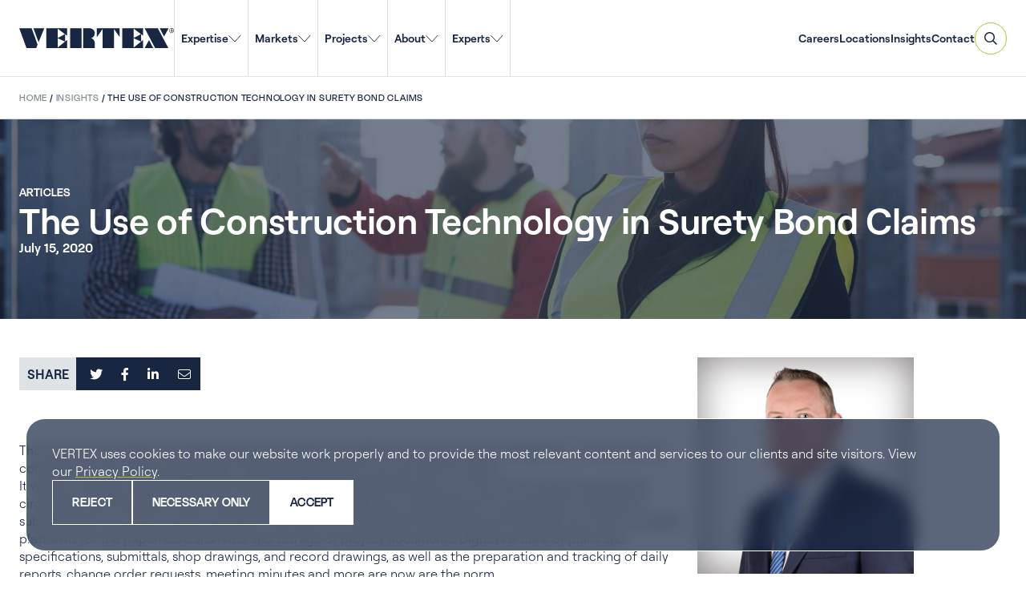

--- FILE ---
content_type: text/html; charset=UTF-8
request_url: https://vertexeng.com/insights/the-use-of-construction-technology-in-surety-bond-claims/
body_size: 129639
content:

<!DOCTYPE html>
<!--[if IE 8]>                  <html class="no-js lt-ie9" lang="en" > <![endif]-->
<!--[if gt IE 8]><!--> <html class="no-js" lang="en-US"> <!--<![endif]-->

<head>
            <!-- Google Search Console Verification -->
        <meta name="google-site-verification" content="1DitO3CPiXoAimo2nKjMJ4WcWXvSTHWNsGopUpLmKG4" />

        <script>
            window.dataLayer = window.dataLayer || [];
            function gtag(){dataLayer.push(arguments);}

            if (localStorage.getItem("consentMode") === null) {
                gtag("consent", "default", {
                    "ad_storage": "granted",
                    "analytics_storage": "granted",
                    "personalization_storage": "granted",
                    "functionality_storage": "granted",
                    "security_storage": "granted",
                });
            } else {
                gtag("consent", "default", JSON.parse(localStorage.getItem("consentMode")));
            }
        </script>

        <!-- Google Tag Manager -->
        <script>(function(w,d,s,l,i){w[l]=w[l]||[];w[l].push({'gtm.start':
        new Date().getTime(),event:'gtm.js'});var f=d.getElementsByTagName(s)[0],
        j=d.createElement(s),dl=l!='dataLayer'?'&l='+l:'';j.async=true;j.src=
        'https://www.googletagmanager.com/gtm.js?id='+i+dl;f.parentNode.insertBefore(j,f);
        })(window,document,'script','dataLayer','GTM-M5SGXPL');</script>
        <!-- End Google Tag Manager -->
        
    <meta charset="UTF-8" />
    <link rel="profile" href="http://gmpg.org/xfn/11" />
    <link rel="pingback" href="https://vertexeng.com/wp/xmlrpc.php" />

    <!-- FAVICONS -->
    <link rel="icon" type="image/png" href="https://vertexeng.com/app/themes/vertex/public/images/favicon-96x96.png" sizes="96x96">
    <link rel="icon" type="image/svg+xml" href="https://vertexeng.com/app/themes/vertex/public/images/favicon.svg">
    <link rel="shortcut icon" href="https://vertexeng.com/app/themes/vertex/public/images/favicon.ico">
    <link rel="apple-touch-icon" sizes="180x180" href="https://vertexeng.com/app/themes/vertex/public/images/apple-touch-icon.png" />
    <link rel="manifest" href="https://vertexeng.com/app/themes/vertex/public/images/site.webmanifest">
    <meta name="apple-mobile-web-app-title" content="VERTEX website" />
    <meta name="application-name" content="VERTEX website">
    <meta name="theme-color" content="#ffffff">

    <meta name="viewport" content="width=device-width" />
    
    <title>The Use of Construction Technology in Surety Bond Claims | VERTEX</title>

    <meta name='robots' content='index, follow, max-image-preview:large, max-snippet:-1, max-video-preview:-1' />

	<!-- This site is optimized with the Yoast SEO plugin v26.7 - https://yoast.com/wordpress/plugins/seo/ -->
	<meta name="description" content="The use of cloud-based and SaaS project management platforms in the surety&#039;s investigation, monitoring, and completion of bonded projects has increased significantly over the last ten years." />
	<link rel="canonical" href="https://compass.vertexeng.com/insights/the-use-of-construction-technology-in-surety-bond-claims/" />
	<meta property="og:locale" content="en_US" />
	<meta property="og:type" content="article" />
	<meta property="og:title" content="The Use of Construction Technology in Surety Bond Claims | VERTEX" />
	<meta property="og:description" content="The use of cloud-based and SaaS project management platforms in the surety&#039;s investigation, monitoring, and completion of bonded projects has increased significantly over the last ten years." />
	<meta property="og:url" content="https://compass.vertexeng.com/insights/the-use-of-construction-technology-in-surety-bond-claims/" />
	<meta property="og:site_name" content="VERTEX" />
	<meta property="article:publisher" content="https://www.facebook.com/Vertexeng" />
	<meta property="og:image" content="https://vertexeng.com/app/uploads/2000/06/The-Use-of-Construction-Technology-in-Surety-Bond-Claims.jpg" />
	<meta property="og:image:width" content="1400" />
	<meta property="og:image:height" content="933" />
	<meta property="og:image:type" content="image/jpeg" />
	<meta name="twitter:card" content="summary_large_image" />
	<meta name="twitter:site" content="@vertex411" />
	<meta name="twitter:label1" content="Est. reading time" />
	<meta name="twitter:data1" content="5 minutes" />
	<script type="application/ld+json" class="yoast-schema-graph">{
	    "@context": "https://schema.org",
	    "@graph": [
	        {
	            "@type": [
	                "Article",
	                "BlogPosting"
	            ],
	            "@id": "https://compass.vertexeng.com/insights/the-use-of-construction-technology-in-surety-bond-claims/#article",
	            "isPartOf": {
	                "@id": "https://vertexeng.com/insights/the-use-of-construction-technology-in-surety-bond-claims/"
	            },
	            "author": {
	                "name": "",
	                "@id": ""
	            },
	            "headline": "The Use of Construction Technology in Surety Bond Claims",
	            "datePublished": "2020-07-15T09:34:00+00:00",
	            "mainEntityOfPage": {
	                "@id": "https://vertexeng.com/insights/the-use-of-construction-technology-in-surety-bond-claims/"
	            },
	            "wordCount": 988,
	            "publisher": {
	                "@id": "https://vertexeng.com/#organization"
	            },
	            "image": {
	                "@id": "https://compass.vertexeng.com/insights/the-use-of-construction-technology-in-surety-bond-claims/#primaryimage"
	            },
	            "thumbnailUrl": "https://vertexeng.com/app/uploads/2000/06/The-Use-of-Construction-Technology-in-Surety-Bond-Claims.jpg",
	            "inLanguage": "en-US"
	        },
	        {
	            "@type": "WebPage",
	            "@id": "https://vertexeng.com/insights/the-use-of-construction-technology-in-surety-bond-claims/",
	            "url": "https://compass.vertexeng.com/insights/the-use-of-construction-technology-in-surety-bond-claims/",
	            "name": "The Use of Construction Technology in Surety Bond Claims | VERTEX",
	            "isPartOf": {
	                "@id": "https://vertexeng.com/#website"
	            },
	            "primaryImageOfPage": {
	                "@id": "https://compass.vertexeng.com/insights/the-use-of-construction-technology-in-surety-bond-claims/#primaryimage"
	            },
	            "image": {
	                "@id": "https://compass.vertexeng.com/insights/the-use-of-construction-technology-in-surety-bond-claims/#primaryimage"
	            },
	            "thumbnailUrl": "https://vertexeng.com/app/uploads/2000/06/The-Use-of-Construction-Technology-in-Surety-Bond-Claims.jpg",
	            "datePublished": "2020-07-15T09:34:00+00:00",
	            "description": "The use of cloud-based and SaaS project management platforms in the surety's investigation, monitoring, and completion of bonded projects has increased significantly over the last ten years.",
	            "breadcrumb": {
	                "@id": "https://compass.vertexeng.com/insights/the-use-of-construction-technology-in-surety-bond-claims/#breadcrumb"
	            },
	            "inLanguage": "en-US",
	            "potentialAction": [
	                {
	                    "@type": "ReadAction",
	                    "target": [
	                        "https://compass.vertexeng.com/insights/the-use-of-construction-technology-in-surety-bond-claims/"
	                    ]
	                }
	            ]
	        },
	        {
	            "@type": "ImageObject",
	            "inLanguage": "en-US",
	            "@id": "https://compass.vertexeng.com/insights/the-use-of-construction-technology-in-surety-bond-claims/#primaryimage",
	            "url": "https://vertexeng.com/app/uploads/2000/06/The-Use-of-Construction-Technology-in-Surety-Bond-Claims.jpg",
	            "contentUrl": "https://vertexeng.com/app/uploads/2000/06/The-Use-of-Construction-Technology-in-Surety-Bond-Claims.jpg",
	            "width": 1400,
	            "height": 933,
	            "caption": "The Use of Construction Technology in Surety Bond Claims"
	        },
	        {
	            "@type": "BreadcrumbList",
	            "@id": "https://compass.vertexeng.com/insights/the-use-of-construction-technology-in-surety-bond-claims/#breadcrumb",
	            "itemListElement": [
	                {
	                    "@type": "ListItem",
	                    "position": 1,
	                    "name": "Home",
	                    "item": "https://vertexeng.com/"
	                },
	                {
	                    "@type": "ListItem",
	                    "position": 2,
	                    "name": "Insights",
	                    "item": "https://vertexeng.com/insights/"
	                },
	                {
	                    "@type": "ListItem",
	                    "position": 3,
	                    "name": "The Use of Construction Technology in Surety Bond Claims"
	                }
	            ]
	        },
	        {
	            "@type": "WebSite",
	            "@id": "https://vertexeng.com/#website",
	            "url": "https://vertexeng.com/",
	            "name": "VERTEX",
	            "description": "Experts in Forensics, Engineering, Construction, Environmental, Digital",
	            "publisher": {
	                "@id": "https://vertexeng.com/#organization"
	            },
	            "potentialAction": [
	                {
	                    "@type": "SearchAction",
	                    "target": {
	                        "@type": "EntryPoint",
	                        "urlTemplate": "https://vertexeng.com/?s={search_term_string}"
	                    },
	                    "query-input": {
	                        "@type": "PropertyValueSpecification",
	                        "valueRequired": true,
	                        "valueName": "search_term_string"
	                    }
	                }
	            ],
	            "inLanguage": "en-US"
	        },
	        {
	            "@type": "Organization",
	            "@id": "https://vertexeng.com/#organization",
	            "name": "The Vertex Companies LLC",
	            "alternateName": "VERTEX",
	            "url": "https://vertexeng.com/",
	            "logo": {
	                "@type": "ImageObject",
	                "inLanguage": "en-US",
	                "@id": "https://vertexeng.com/#/schema/logo/image/",
	                "url": "https://vertexeng.com/app/uploads/2018/07/Vertex-Logo_Blue-PNG.png",
	                "contentUrl": "https://vertexeng.com/app/uploads/2018/07/Vertex-Logo_Blue-PNG.png",
	                "width": 834,
	                "height": 108,
	                "caption": "The Vertex Companies LLC"
	            },
	            "image": {
	                "@id": "https://vertexeng.com/#/schema/logo/image/"
	            },
	            "sameAs": [
	                "https://www.facebook.com/Vertexeng",
	                "https://x.com/vertex411",
	                "https://www.instagram.com/Vertexco/",
	                "https://www.linkedin.com/company/vertexcompanies/",
	                "https://www.youtube.com/@vertexeng"
	            ]
	        }
	    ]
	}</script>
	<!-- / Yoast SEO plugin. -->


<link rel='dns-prefetch' href='//maps.googleapis.com' />
<link rel="alternate" type="application/rss+xml" title="VERTEX &raquo; Feed" href="https://vertexeng.com/feed/" />
<link rel="alternate" type="application/rss+xml" title="VERTEX &raquo; Comments Feed" href="https://vertexeng.com/comments/feed/" />
<link rel="alternate" title="oEmbed (JSON)" type="application/json+oembed" href="https://vertexeng.com/wp-json/oembed/1.0/embed?url=https%3A%2F%2Fvertexeng.com%2Finsights%2Fthe-use-of-construction-technology-in-surety-bond-claims%2F" />
<link rel="alternate" title="oEmbed (XML)" type="text/xml+oembed" href="https://vertexeng.com/wp-json/oembed/1.0/embed?url=https%3A%2F%2Fvertexeng.com%2Finsights%2Fthe-use-of-construction-technology-in-surety-bond-claims%2F&#038;format=xml" />
<style id='wp-img-auto-sizes-contain-inline-css' type='text/css'>
img:is([sizes=auto i],[sizes^="auto," i]){contain-intrinsic-size:3000px 1500px}
/*# sourceURL=wp-img-auto-sizes-contain-inline-css */
</style>
<style id='wp-emoji-styles-inline-css' type='text/css'>

	img.wp-smiley, img.emoji {
		display: inline !important;
		border: none !important;
		box-shadow: none !important;
		height: 1em !important;
		width: 1em !important;
		margin: 0 0.07em !important;
		vertical-align: -0.1em !important;
		background: none !important;
		padding: 0 !important;
	}
/*# sourceURL=wp-emoji-styles-inline-css */
</style>
<style id='wp-block-library-inline-css' type='text/css'>
:root{--wp-block-synced-color:#7a00df;--wp-block-synced-color--rgb:122,0,223;--wp-bound-block-color:var(--wp-block-synced-color);--wp-editor-canvas-background:#ddd;--wp-admin-theme-color:#007cba;--wp-admin-theme-color--rgb:0,124,186;--wp-admin-theme-color-darker-10:#006ba1;--wp-admin-theme-color-darker-10--rgb:0,107,160.5;--wp-admin-theme-color-darker-20:#005a87;--wp-admin-theme-color-darker-20--rgb:0,90,135;--wp-admin-border-width-focus:2px}@media (min-resolution:192dpi){:root{--wp-admin-border-width-focus:1.5px}}.wp-element-button{cursor:pointer}:root .has-very-light-gray-background-color{background-color:#eee}:root .has-very-dark-gray-background-color{background-color:#313131}:root .has-very-light-gray-color{color:#eee}:root .has-very-dark-gray-color{color:#313131}:root .has-vivid-green-cyan-to-vivid-cyan-blue-gradient-background{background:linear-gradient(135deg,#00d084,#0693e3)}:root .has-purple-crush-gradient-background{background:linear-gradient(135deg,#34e2e4,#4721fb 50%,#ab1dfe)}:root .has-hazy-dawn-gradient-background{background:linear-gradient(135deg,#faaca8,#dad0ec)}:root .has-subdued-olive-gradient-background{background:linear-gradient(135deg,#fafae1,#67a671)}:root .has-atomic-cream-gradient-background{background:linear-gradient(135deg,#fdd79a,#004a59)}:root .has-nightshade-gradient-background{background:linear-gradient(135deg,#330968,#31cdcf)}:root .has-midnight-gradient-background{background:linear-gradient(135deg,#020381,#2874fc)}:root{--wp--preset--font-size--normal:16px;--wp--preset--font-size--huge:42px}.has-regular-font-size{font-size:1em}.has-larger-font-size{font-size:2.625em}.has-normal-font-size{font-size:var(--wp--preset--font-size--normal)}.has-huge-font-size{font-size:var(--wp--preset--font-size--huge)}.has-text-align-center{text-align:center}.has-text-align-left{text-align:left}.has-text-align-right{text-align:right}.has-fit-text{white-space:nowrap!important}#end-resizable-editor-section{display:none}.aligncenter{clear:both}.items-justified-left{justify-content:flex-start}.items-justified-center{justify-content:center}.items-justified-right{justify-content:flex-end}.items-justified-space-between{justify-content:space-between}.screen-reader-text{border:0;clip-path:inset(50%);height:1px;margin:-1px;overflow:hidden;padding:0;position:absolute;width:1px;word-wrap:normal!important}.screen-reader-text:focus{background-color:#ddd;clip-path:none;color:#444;display:block;font-size:1em;height:auto;left:5px;line-height:normal;padding:15px 23px 14px;text-decoration:none;top:5px;width:auto;z-index:100000}html :where(.has-border-color){border-style:solid}html :where([style*=border-top-color]){border-top-style:solid}html :where([style*=border-right-color]){border-right-style:solid}html :where([style*=border-bottom-color]){border-bottom-style:solid}html :where([style*=border-left-color]){border-left-style:solid}html :where([style*=border-width]){border-style:solid}html :where([style*=border-top-width]){border-top-style:solid}html :where([style*=border-right-width]){border-right-style:solid}html :where([style*=border-bottom-width]){border-bottom-style:solid}html :where([style*=border-left-width]){border-left-style:solid}html :where(img[class*=wp-image-]){height:auto;max-width:100%}:where(figure){margin:0 0 1em}html :where(.is-position-sticky){--wp-admin--admin-bar--position-offset:var(--wp-admin--admin-bar--height,0px)}@media screen and (max-width:600px){html :where(.is-position-sticky){--wp-admin--admin-bar--position-offset:0px}}

/*# sourceURL=wp-block-library-inline-css */
</style><style id='wp-block-button-inline-css' type='text/css'>
.wp-block-button__link{align-content:center;box-sizing:border-box;cursor:pointer;display:inline-block;height:100%;text-align:center;word-break:break-word}.wp-block-button__link.aligncenter{text-align:center}.wp-block-button__link.alignright{text-align:right}:where(.wp-block-button__link){border-radius:9999px;box-shadow:none;padding:calc(.667em + 2px) calc(1.333em + 2px);text-decoration:none}.wp-block-button[style*=text-decoration] .wp-block-button__link{text-decoration:inherit}.wp-block-buttons>.wp-block-button.has-custom-width{max-width:none}.wp-block-buttons>.wp-block-button.has-custom-width .wp-block-button__link{width:100%}.wp-block-buttons>.wp-block-button.has-custom-font-size .wp-block-button__link{font-size:inherit}.wp-block-buttons>.wp-block-button.wp-block-button__width-25{width:calc(25% - var(--wp--style--block-gap, .5em)*.75)}.wp-block-buttons>.wp-block-button.wp-block-button__width-50{width:calc(50% - var(--wp--style--block-gap, .5em)*.5)}.wp-block-buttons>.wp-block-button.wp-block-button__width-75{width:calc(75% - var(--wp--style--block-gap, .5em)*.25)}.wp-block-buttons>.wp-block-button.wp-block-button__width-100{flex-basis:100%;width:100%}.wp-block-buttons.is-vertical>.wp-block-button.wp-block-button__width-25{width:25%}.wp-block-buttons.is-vertical>.wp-block-button.wp-block-button__width-50{width:50%}.wp-block-buttons.is-vertical>.wp-block-button.wp-block-button__width-75{width:75%}.wp-block-button.is-style-squared,.wp-block-button__link.wp-block-button.is-style-squared{border-radius:0}.wp-block-button.no-border-radius,.wp-block-button__link.no-border-radius{border-radius:0!important}:root :where(.wp-block-button .wp-block-button__link.is-style-outline),:root :where(.wp-block-button.is-style-outline>.wp-block-button__link){border:2px solid;padding:.667em 1.333em}:root :where(.wp-block-button .wp-block-button__link.is-style-outline:not(.has-text-color)),:root :where(.wp-block-button.is-style-outline>.wp-block-button__link:not(.has-text-color)){color:currentColor}:root :where(.wp-block-button .wp-block-button__link.is-style-outline:not(.has-background)),:root :where(.wp-block-button.is-style-outline>.wp-block-button__link:not(.has-background)){background-color:initial;background-image:none}
/*# sourceURL=https://vertexeng.com/wp/wp-includes/blocks/button/style.min.css */
</style>
<style id='wp-block-heading-inline-css' type='text/css'>
h1:where(.wp-block-heading).has-background,h2:where(.wp-block-heading).has-background,h3:where(.wp-block-heading).has-background,h4:where(.wp-block-heading).has-background,h5:where(.wp-block-heading).has-background,h6:where(.wp-block-heading).has-background{padding:1.25em 2.375em}h1.has-text-align-left[style*=writing-mode]:where([style*=vertical-lr]),h1.has-text-align-right[style*=writing-mode]:where([style*=vertical-rl]),h2.has-text-align-left[style*=writing-mode]:where([style*=vertical-lr]),h2.has-text-align-right[style*=writing-mode]:where([style*=vertical-rl]),h3.has-text-align-left[style*=writing-mode]:where([style*=vertical-lr]),h3.has-text-align-right[style*=writing-mode]:where([style*=vertical-rl]),h4.has-text-align-left[style*=writing-mode]:where([style*=vertical-lr]),h4.has-text-align-right[style*=writing-mode]:where([style*=vertical-rl]),h5.has-text-align-left[style*=writing-mode]:where([style*=vertical-lr]),h5.has-text-align-right[style*=writing-mode]:where([style*=vertical-rl]),h6.has-text-align-left[style*=writing-mode]:where([style*=vertical-lr]),h6.has-text-align-right[style*=writing-mode]:where([style*=vertical-rl]){rotate:180deg}
/*# sourceURL=https://vertexeng.com/wp/wp-includes/blocks/heading/style.min.css */
</style>
<style id='wp-block-list-inline-css' type='text/css'>
ol,ul{box-sizing:border-box}:root :where(.wp-block-list.has-background){padding:1.25em 2.375em}
/*# sourceURL=https://vertexeng.com/wp/wp-includes/blocks/list/style.min.css */
</style>
<style id='wp-block-columns-inline-css' type='text/css'>
.wp-block-columns{box-sizing:border-box;display:flex;flex-wrap:wrap!important}@media (min-width:782px){.wp-block-columns{flex-wrap:nowrap!important}}.wp-block-columns{align-items:normal!important}.wp-block-columns.are-vertically-aligned-top{align-items:flex-start}.wp-block-columns.are-vertically-aligned-center{align-items:center}.wp-block-columns.are-vertically-aligned-bottom{align-items:flex-end}@media (max-width:781px){.wp-block-columns:not(.is-not-stacked-on-mobile)>.wp-block-column{flex-basis:100%!important}}@media (min-width:782px){.wp-block-columns:not(.is-not-stacked-on-mobile)>.wp-block-column{flex-basis:0;flex-grow:1}.wp-block-columns:not(.is-not-stacked-on-mobile)>.wp-block-column[style*=flex-basis]{flex-grow:0}}.wp-block-columns.is-not-stacked-on-mobile{flex-wrap:nowrap!important}.wp-block-columns.is-not-stacked-on-mobile>.wp-block-column{flex-basis:0;flex-grow:1}.wp-block-columns.is-not-stacked-on-mobile>.wp-block-column[style*=flex-basis]{flex-grow:0}:where(.wp-block-columns){margin-bottom:1.75em}:where(.wp-block-columns.has-background){padding:1.25em 2.375em}.wp-block-column{flex-grow:1;min-width:0;overflow-wrap:break-word;word-break:break-word}.wp-block-column.is-vertically-aligned-top{align-self:flex-start}.wp-block-column.is-vertically-aligned-center{align-self:center}.wp-block-column.is-vertically-aligned-bottom{align-self:flex-end}.wp-block-column.is-vertically-aligned-stretch{align-self:stretch}.wp-block-column.is-vertically-aligned-bottom,.wp-block-column.is-vertically-aligned-center,.wp-block-column.is-vertically-aligned-top{width:100%}
/*# sourceURL=https://vertexeng.com/wp/wp-includes/blocks/columns/style.min.css */
</style>
<style id='wp-block-group-inline-css' type='text/css'>
.wp-block-group{box-sizing:border-box}:where(.wp-block-group.wp-block-group-is-layout-constrained){position:relative}
/*# sourceURL=https://vertexeng.com/wp/wp-includes/blocks/group/style.min.css */
</style>
<style id='wp-block-paragraph-inline-css' type='text/css'>
.is-small-text{font-size:.875em}.is-regular-text{font-size:1em}.is-large-text{font-size:2.25em}.is-larger-text{font-size:3em}.has-drop-cap:not(:focus):first-letter{float:left;font-size:8.4em;font-style:normal;font-weight:100;line-height:.68;margin:.05em .1em 0 0;text-transform:uppercase}body.rtl .has-drop-cap:not(:focus):first-letter{float:none;margin-left:.1em}p.has-drop-cap.has-background{overflow:hidden}:root :where(p.has-background){padding:1.25em 2.375em}:where(p.has-text-color:not(.has-link-color)) a{color:inherit}p.has-text-align-left[style*="writing-mode:vertical-lr"],p.has-text-align-right[style*="writing-mode:vertical-rl"]{rotate:180deg}
/*# sourceURL=https://vertexeng.com/wp/wp-includes/blocks/paragraph/style.min.css */
</style>
<style id='wp-block-spacer-inline-css' type='text/css'>
.wp-block-spacer{clear:both}
/*# sourceURL=https://vertexeng.com/wp/wp-includes/blocks/spacer/style.min.css */
</style>
<style id='ghint-card-link-callout-style-inline-css' type='text/css'>
@font-face{font-family:Roobert;font-style:normal;font-weight:600;src:url(/app/themes/vertex/public/blocks/card-link-callout/../../fonts/Roobert-SemiBold.4ad47027.woff2) format("woff2"),url(/app/themes/vertex/public/blocks/card-link-callout/../../fonts/Roobert-SemiBold.ae88659e.woff) format("woff")}@font-face{font-family:Roobert;font-style:normal;font-weight:500;src:url(/app/themes/vertex/public/blocks/card-link-callout/../../fonts/Roobert-Medium.c12dbedb.woff2) format("woff2"),url(/app/themes/vertex/public/blocks/card-link-callout/../../fonts/Roobert-Medium.9d0d0c23.woff) format("woff")}@font-face{font-family:Roobert;font-style:normal;font-weight:400;src:url(/app/themes/vertex/public/blocks/card-link-callout/../../fonts/Roobert-Regular.68d9a64a.woff2) format("woff2"),url(/app/themes/vertex/public/blocks/card-link-callout/../../fonts/Roobert-Regular.84457cae.woff) format("woff")}@font-face{font-family:Roobert;font-style:italic;font-weight:400;src:url(/app/themes/vertex/public/blocks/card-link-callout/../../fonts/Roobert-RegularItalic.dddfe573.woff2) format("woff2"),url(/app/themes/vertex/public/blocks/card-link-callout/../../fonts/Roobert-RegularItalic.64474635.woff) format("woff")}@font-face{font-family:Roobert;font-style:normal;font-weight:300;src:url(/app/themes/vertex/public/blocks/card-link-callout/../../fonts/Roobert-Light.c4205fc1.woff2) format("woff2"),url(/app/themes/vertex/public/blocks/card-link-callout/../../fonts/Roobert-Light.bbbbd195.woff) format("woff")}@keyframes float{0%{transform:translatey(0)}50%{transform:translatey(-4px)}to{transform:translatey(0)}}@keyframes spin{to{transform:rotate(1turn)}}.m-card-link-callout{align-content:center;align-items:flex-start;border:1px solid hsla(0,0%,100%,.5);border-radius:.625rem;display:flex;flex-direction:column;flex-wrap:nowrap;gap:16px;justify-content:center;padding:24px}.m-card-link-callout:focus,.m-card-link-callout:hover{border-color:#e6fd57}.m-card-link-callout:focus .wp-block-heading.text-color--white,.m-card-link-callout:hover .wp-block-heading.text-color--white{color:#e6fd57!important}.m-card-link-callout__row{align-content:center;align-items:flex-start;display:flex;flex-direction:column;flex-wrap:nowrap;gap:16px;justify-content:space-between;padding-left:0!important;padding-right:0!important;width:100%}.m-card-link-callout .is-style-arrow-right .wp-block-button__link:not(:hover):after{background-image:url("data:image/svg+xml;charset=utf-8,%3Csvg width=%2715%27 height=%279%27 fill=%27none%27 xmlns=%27http://www.w3.org/2000/svg%27%3E%3Cg clip-path=%27url%28%23a%29%27%3E%3Cpath d=%27M0 0h15v9H0z%27/%3E%3Cpath fill-rule=%27evenodd%27 clip-rule=%27evenodd%27 d=%27M13.047 3.998 9.935.888l.707-.708 3.965 3.965.354.353-.354.354-3.965 3.965-.707-.707 3.112-3.112H.035v-1h13.012Z%27 fill=%27%23fff%27/%3E%3C/g%3E%3Cdefs%3E%3CclipPath id=%27a%27%3E%3Cpath d=%27M0 0h15v9H0z%27/%3E%3C/clipPath%3E%3C/defs%3E%3C/svg%3E")!important}@media(min-width:782px){.m-card-link-callout{border-radius:16px}}@media(min-width:901px){.m-card-link-callout{border-radius:1.25rem;gap:80px}.m-card-link-callout__row{align-items:center;flex-direction:row}}

/*# sourceURL=https://vertexeng.com/app/themes/vertex/public/blocks/card-link-callout/front.css */
</style>
<style id='global-styles-inline-css' type='text/css'>
:root{--wp--preset--aspect-ratio--square: 1;--wp--preset--aspect-ratio--4-3: 4/3;--wp--preset--aspect-ratio--3-4: 3/4;--wp--preset--aspect-ratio--3-2: 3/2;--wp--preset--aspect-ratio--2-3: 2/3;--wp--preset--aspect-ratio--16-9: 16/9;--wp--preset--aspect-ratio--9-16: 9/16;--wp--preset--color--black: #000000;--wp--preset--color--cyan-bluish-gray: #abb8c3;--wp--preset--color--white: #FFFFFF;--wp--preset--color--pale-pink: #f78da7;--wp--preset--color--vivid-red: #cf2e2e;--wp--preset--color--luminous-vivid-orange: #ff6900;--wp--preset--color--luminous-vivid-amber: #fcb900;--wp--preset--color--light-green-cyan: #7bdcb5;--wp--preset--color--vivid-green-cyan: #00d084;--wp--preset--color--pale-cyan-blue: #8ed1fc;--wp--preset--color--vivid-cyan-blue: #0693e3;--wp--preset--color--vivid-purple: #9b51e0;--wp--preset--color--blue: #59A0CC;--wp--preset--color--green: #B2C336;--wp--preset--color--light-green: #ECF3E1;--wp--preset--color--light-grey: #B0BCC2;--wp--preset--color--light-grey-30: #E0E3E5;--wp--preset--color--navy: #182642;--wp--preset--color--neon: #E6FD57;--wp--preset--color--silver: #808A95;--wp--preset--color--warm-grey: #807D7C;--wp--preset--gradient--vivid-cyan-blue-to-vivid-purple: linear-gradient(135deg,rgb(6,147,227) 0%,rgb(155,81,224) 100%);--wp--preset--gradient--light-green-cyan-to-vivid-green-cyan: linear-gradient(135deg,rgb(122,220,180) 0%,rgb(0,208,130) 100%);--wp--preset--gradient--luminous-vivid-amber-to-luminous-vivid-orange: linear-gradient(135deg,rgb(252,185,0) 0%,rgb(255,105,0) 100%);--wp--preset--gradient--luminous-vivid-orange-to-vivid-red: linear-gradient(135deg,rgb(255,105,0) 0%,rgb(207,46,46) 100%);--wp--preset--gradient--very-light-gray-to-cyan-bluish-gray: linear-gradient(135deg,rgb(238,238,238) 0%,rgb(169,184,195) 100%);--wp--preset--gradient--cool-to-warm-spectrum: linear-gradient(135deg,rgb(74,234,220) 0%,rgb(151,120,209) 20%,rgb(207,42,186) 40%,rgb(238,44,130) 60%,rgb(251,105,98) 80%,rgb(254,248,76) 100%);--wp--preset--gradient--blush-light-purple: linear-gradient(135deg,rgb(255,206,236) 0%,rgb(152,150,240) 100%);--wp--preset--gradient--blush-bordeaux: linear-gradient(135deg,rgb(254,205,165) 0%,rgb(254,45,45) 50%,rgb(107,0,62) 100%);--wp--preset--gradient--luminous-dusk: linear-gradient(135deg,rgb(255,203,112) 0%,rgb(199,81,192) 50%,rgb(65,88,208) 100%);--wp--preset--gradient--pale-ocean: linear-gradient(135deg,rgb(255,245,203) 0%,rgb(182,227,212) 50%,rgb(51,167,181) 100%);--wp--preset--gradient--electric-grass: linear-gradient(135deg,rgb(202,248,128) 0%,rgb(113,206,126) 100%);--wp--preset--gradient--midnight: linear-gradient(135deg,rgb(2,3,129) 0%,rgb(40,116,252) 100%);--wp--preset--font-size--small: 13px;--wp--preset--font-size--medium: 20px;--wp--preset--font-size--large: 36px;--wp--preset--font-size--x-large: 42px;--wp--preset--spacing--20: 0.44rem;--wp--preset--spacing--30: 0.67rem;--wp--preset--spacing--40: 1rem;--wp--preset--spacing--50: 1.5rem;--wp--preset--spacing--60: 2.25rem;--wp--preset--spacing--70: 3.38rem;--wp--preset--spacing--80: 5.06rem;--wp--preset--shadow--natural: 6px 6px 9px rgba(0, 0, 0, 0.2);--wp--preset--shadow--deep: 12px 12px 50px rgba(0, 0, 0, 0.4);--wp--preset--shadow--sharp: 6px 6px 0px rgba(0, 0, 0, 0.2);--wp--preset--shadow--outlined: 6px 6px 0px -3px rgb(255, 255, 255), 6px 6px rgb(0, 0, 0);--wp--preset--shadow--crisp: 6px 6px 0px rgb(0, 0, 0);--wp--custom--spacing--gap-wide: 3.125rem;--wp--custom--spacing--spacer-16: 1rem;--wp--custom--spacing--spacer-24: 1.5rem;--wp--custom--spacing--spacer-32: 2rem;--wp--custom--spacing--spacer-40: 2.5rem;--wp--custom--spacing--spacer-80: 5rem;--wp--custom--spacing--spacer-120: 7.5rem;--wp--custom--spacing--spacer-160: 10rem;}.wp-block-ghint-testimonial-slider{--wp--preset--color--light-green: #ECF3E1;--wp--preset--color--light-grey-30: #E0E3E5;--wp--preset--color--silver: #808A95;}:root { --wp--style--global--content-size: 1560px;--wp--style--global--wide-size: 1820px; }:where(body) { margin: 0; }.wp-site-blocks { padding-top: var(--wp--style--root--padding-top); padding-bottom: var(--wp--style--root--padding-bottom); }.has-global-padding { padding-right: var(--wp--style--root--padding-right); padding-left: var(--wp--style--root--padding-left); }.has-global-padding > .alignfull { margin-right: calc(var(--wp--style--root--padding-right) * -1); margin-left: calc(var(--wp--style--root--padding-left) * -1); }.has-global-padding :where(:not(.alignfull.is-layout-flow) > .has-global-padding:not(.wp-block-block, .alignfull)) { padding-right: 0; padding-left: 0; }.has-global-padding :where(:not(.alignfull.is-layout-flow) > .has-global-padding:not(.wp-block-block, .alignfull)) > .alignfull { margin-left: 0; margin-right: 0; }.wp-site-blocks > .alignleft { float: left; margin-right: 2em; }.wp-site-blocks > .alignright { float: right; margin-left: 2em; }.wp-site-blocks > .aligncenter { justify-content: center; margin-left: auto; margin-right: auto; }:where(.wp-site-blocks) > * { margin-block-start: var(--wp--custom--spacing--spacer-24); margin-block-end: 0; }:where(.wp-site-blocks) > :first-child { margin-block-start: 0; }:where(.wp-site-blocks) > :last-child { margin-block-end: 0; }:root { --wp--style--block-gap: var(--wp--custom--spacing--spacer-24); }:root :where(.is-layout-flow) > :first-child{margin-block-start: 0;}:root :where(.is-layout-flow) > :last-child{margin-block-end: 0;}:root :where(.is-layout-flow) > *{margin-block-start: var(--wp--custom--spacing--spacer-24);margin-block-end: 0;}:root :where(.is-layout-constrained) > :first-child{margin-block-start: 0;}:root :where(.is-layout-constrained) > :last-child{margin-block-end: 0;}:root :where(.is-layout-constrained) > *{margin-block-start: var(--wp--custom--spacing--spacer-24);margin-block-end: 0;}:root :where(.is-layout-flex){gap: var(--wp--custom--spacing--spacer-24);}:root :where(.is-layout-grid){gap: var(--wp--custom--spacing--spacer-24);}.is-layout-flow > .alignleft{float: left;margin-inline-start: 0;margin-inline-end: 2em;}.is-layout-flow > .alignright{float: right;margin-inline-start: 2em;margin-inline-end: 0;}.is-layout-flow > .aligncenter{margin-left: auto !important;margin-right: auto !important;}.is-layout-constrained > .alignleft{float: left;margin-inline-start: 0;margin-inline-end: 2em;}.is-layout-constrained > .alignright{float: right;margin-inline-start: 2em;margin-inline-end: 0;}.is-layout-constrained > .aligncenter{margin-left: auto !important;margin-right: auto !important;}.is-layout-constrained > :where(:not(.alignleft):not(.alignright):not(.alignfull)){max-width: var(--wp--style--global--content-size);margin-left: auto !important;margin-right: auto !important;}.is-layout-constrained > .alignwide{max-width: var(--wp--style--global--wide-size);}body .is-layout-flex{display: flex;}.is-layout-flex{flex-wrap: wrap;align-items: center;}.is-layout-flex > :is(*, div){margin: 0;}body .is-layout-grid{display: grid;}.is-layout-grid > :is(*, div){margin: 0;}body{--wp--style--root--padding-top: 0px;--wp--style--root--padding-right: 0px;--wp--style--root--padding-bottom: 0px;--wp--style--root--padding-left: 0px;}a:where(:not(.wp-element-button)){text-decoration: underline;}:root :where(.wp-element-button, .wp-block-button__link){background-color: #32373c;border-width: 0;color: #fff;font-family: inherit;font-size: inherit;font-style: inherit;font-weight: inherit;letter-spacing: inherit;line-height: inherit;padding-top: calc(0.667em + 2px);padding-right: calc(1.333em + 2px);padding-bottom: calc(0.667em + 2px);padding-left: calc(1.333em + 2px);text-decoration: none;text-transform: inherit;}.has-black-color{color: var(--wp--preset--color--black) !important;}.has-cyan-bluish-gray-color{color: var(--wp--preset--color--cyan-bluish-gray) !important;}.has-white-color{color: var(--wp--preset--color--white) !important;}.has-pale-pink-color{color: var(--wp--preset--color--pale-pink) !important;}.has-vivid-red-color{color: var(--wp--preset--color--vivid-red) !important;}.has-luminous-vivid-orange-color{color: var(--wp--preset--color--luminous-vivid-orange) !important;}.has-luminous-vivid-amber-color{color: var(--wp--preset--color--luminous-vivid-amber) !important;}.has-light-green-cyan-color{color: var(--wp--preset--color--light-green-cyan) !important;}.has-vivid-green-cyan-color{color: var(--wp--preset--color--vivid-green-cyan) !important;}.has-pale-cyan-blue-color{color: var(--wp--preset--color--pale-cyan-blue) !important;}.has-vivid-cyan-blue-color{color: var(--wp--preset--color--vivid-cyan-blue) !important;}.has-vivid-purple-color{color: var(--wp--preset--color--vivid-purple) !important;}.has-blue-color{color: var(--wp--preset--color--blue) !important;}.has-green-color{color: var(--wp--preset--color--green) !important;}.has-light-green-color{color: var(--wp--preset--color--light-green) !important;}.has-light-grey-color{color: var(--wp--preset--color--light-grey) !important;}.has-light-grey-30-color{color: var(--wp--preset--color--light-grey-30) !important;}.has-navy-color{color: var(--wp--preset--color--navy) !important;}.has-neon-color{color: var(--wp--preset--color--neon) !important;}.has-silver-color{color: var(--wp--preset--color--silver) !important;}.has-warm-grey-color{color: var(--wp--preset--color--warm-grey) !important;}.has-black-background-color{background-color: var(--wp--preset--color--black) !important;}.has-cyan-bluish-gray-background-color{background-color: var(--wp--preset--color--cyan-bluish-gray) !important;}.has-white-background-color{background-color: var(--wp--preset--color--white) !important;}.has-pale-pink-background-color{background-color: var(--wp--preset--color--pale-pink) !important;}.has-vivid-red-background-color{background-color: var(--wp--preset--color--vivid-red) !important;}.has-luminous-vivid-orange-background-color{background-color: var(--wp--preset--color--luminous-vivid-orange) !important;}.has-luminous-vivid-amber-background-color{background-color: var(--wp--preset--color--luminous-vivid-amber) !important;}.has-light-green-cyan-background-color{background-color: var(--wp--preset--color--light-green-cyan) !important;}.has-vivid-green-cyan-background-color{background-color: var(--wp--preset--color--vivid-green-cyan) !important;}.has-pale-cyan-blue-background-color{background-color: var(--wp--preset--color--pale-cyan-blue) !important;}.has-vivid-cyan-blue-background-color{background-color: var(--wp--preset--color--vivid-cyan-blue) !important;}.has-vivid-purple-background-color{background-color: var(--wp--preset--color--vivid-purple) !important;}.has-blue-background-color{background-color: var(--wp--preset--color--blue) !important;}.has-green-background-color{background-color: var(--wp--preset--color--green) !important;}.has-light-green-background-color{background-color: var(--wp--preset--color--light-green) !important;}.has-light-grey-background-color{background-color: var(--wp--preset--color--light-grey) !important;}.has-light-grey-30-background-color{background-color: var(--wp--preset--color--light-grey-30) !important;}.has-navy-background-color{background-color: var(--wp--preset--color--navy) !important;}.has-neon-background-color{background-color: var(--wp--preset--color--neon) !important;}.has-silver-background-color{background-color: var(--wp--preset--color--silver) !important;}.has-warm-grey-background-color{background-color: var(--wp--preset--color--warm-grey) !important;}.has-black-border-color{border-color: var(--wp--preset--color--black) !important;}.has-cyan-bluish-gray-border-color{border-color: var(--wp--preset--color--cyan-bluish-gray) !important;}.has-white-border-color{border-color: var(--wp--preset--color--white) !important;}.has-pale-pink-border-color{border-color: var(--wp--preset--color--pale-pink) !important;}.has-vivid-red-border-color{border-color: var(--wp--preset--color--vivid-red) !important;}.has-luminous-vivid-orange-border-color{border-color: var(--wp--preset--color--luminous-vivid-orange) !important;}.has-luminous-vivid-amber-border-color{border-color: var(--wp--preset--color--luminous-vivid-amber) !important;}.has-light-green-cyan-border-color{border-color: var(--wp--preset--color--light-green-cyan) !important;}.has-vivid-green-cyan-border-color{border-color: var(--wp--preset--color--vivid-green-cyan) !important;}.has-pale-cyan-blue-border-color{border-color: var(--wp--preset--color--pale-cyan-blue) !important;}.has-vivid-cyan-blue-border-color{border-color: var(--wp--preset--color--vivid-cyan-blue) !important;}.has-vivid-purple-border-color{border-color: var(--wp--preset--color--vivid-purple) !important;}.has-blue-border-color{border-color: var(--wp--preset--color--blue) !important;}.has-green-border-color{border-color: var(--wp--preset--color--green) !important;}.has-light-green-border-color{border-color: var(--wp--preset--color--light-green) !important;}.has-light-grey-border-color{border-color: var(--wp--preset--color--light-grey) !important;}.has-light-grey-30-border-color{border-color: var(--wp--preset--color--light-grey-30) !important;}.has-navy-border-color{border-color: var(--wp--preset--color--navy) !important;}.has-neon-border-color{border-color: var(--wp--preset--color--neon) !important;}.has-silver-border-color{border-color: var(--wp--preset--color--silver) !important;}.has-warm-grey-border-color{border-color: var(--wp--preset--color--warm-grey) !important;}.has-vivid-cyan-blue-to-vivid-purple-gradient-background{background: var(--wp--preset--gradient--vivid-cyan-blue-to-vivid-purple) !important;}.has-light-green-cyan-to-vivid-green-cyan-gradient-background{background: var(--wp--preset--gradient--light-green-cyan-to-vivid-green-cyan) !important;}.has-luminous-vivid-amber-to-luminous-vivid-orange-gradient-background{background: var(--wp--preset--gradient--luminous-vivid-amber-to-luminous-vivid-orange) !important;}.has-luminous-vivid-orange-to-vivid-red-gradient-background{background: var(--wp--preset--gradient--luminous-vivid-orange-to-vivid-red) !important;}.has-very-light-gray-to-cyan-bluish-gray-gradient-background{background: var(--wp--preset--gradient--very-light-gray-to-cyan-bluish-gray) !important;}.has-cool-to-warm-spectrum-gradient-background{background: var(--wp--preset--gradient--cool-to-warm-spectrum) !important;}.has-blush-light-purple-gradient-background{background: var(--wp--preset--gradient--blush-light-purple) !important;}.has-blush-bordeaux-gradient-background{background: var(--wp--preset--gradient--blush-bordeaux) !important;}.has-luminous-dusk-gradient-background{background: var(--wp--preset--gradient--luminous-dusk) !important;}.has-pale-ocean-gradient-background{background: var(--wp--preset--gradient--pale-ocean) !important;}.has-electric-grass-gradient-background{background: var(--wp--preset--gradient--electric-grass) !important;}.has-midnight-gradient-background{background: var(--wp--preset--gradient--midnight) !important;}.has-small-font-size{font-size: var(--wp--preset--font-size--small) !important;}.has-medium-font-size{font-size: var(--wp--preset--font-size--medium) !important;}.has-large-font-size{font-size: var(--wp--preset--font-size--large) !important;}.has-x-large-font-size{font-size: var(--wp--preset--font-size--x-large) !important;}.wp-block-ghint-testimonial-slider.has-light-green-color{color: var(--wp--preset--color--light-green) !important;}.wp-block-ghint-testimonial-slider.has-light-grey-30-color{color: var(--wp--preset--color--light-grey-30) !important;}.wp-block-ghint-testimonial-slider.has-silver-color{color: var(--wp--preset--color--silver) !important;}.wp-block-ghint-testimonial-slider.has-light-green-background-color{background-color: var(--wp--preset--color--light-green) !important;}.wp-block-ghint-testimonial-slider.has-light-grey-30-background-color{background-color: var(--wp--preset--color--light-grey-30) !important;}.wp-block-ghint-testimonial-slider.has-silver-background-color{background-color: var(--wp--preset--color--silver) !important;}.wp-block-ghint-testimonial-slider.has-light-green-border-color{border-color: var(--wp--preset--color--light-green) !important;}.wp-block-ghint-testimonial-slider.has-light-grey-30-border-color{border-color: var(--wp--preset--color--light-grey-30) !important;}.wp-block-ghint-testimonial-slider.has-silver-border-color{border-color: var(--wp--preset--color--silver) !important;}
:root :where(.wp-block-group){padding-right: var(--wp--custom--spacing--spacer-32);padding-left: var(--wp--custom--spacing--spacer-32);}
/*# sourceURL=global-styles-inline-css */
</style>
<style id='core-block-supports-inline-css' type='text/css'>
.wp-elements-f249f772cc4d2e7a537d704d7625b9e2 a:where(:not(.wp-element-button)){color:var(--wp--preset--color--white);}.wp-elements-37985488f43cdf149ebc5d226cae0e65 a:where(:not(.wp-element-button)){color:var(--wp--preset--color--white);}.wp-container-core-columns-is-layout-28f84493{flex-wrap:nowrap;}
/*# sourceURL=core-block-supports-inline-css */
</style>

<link rel='stylesheet' id='styles/core-css' href='https://vertexeng.com/app/themes/vertex/public/styles/core.css?ver=1768403028' type='text/css' media='all' />
<link rel='stylesheet' id='styles/print-css' href='https://vertexeng.com/app/themes/vertex/public/styles/print.css?ver=1768403028' type='text/css' media='print' />
<script type="text/javascript" src="https://code.jquery.com/jquery-3.7.1.min.js?ver=6.9" id="jquery-js"></script>
<script type="text/javascript" src="https://vertexeng.com/app/themes/vertex/public/scripts/core.js?ver=9b1a03607597a6265085" id="scripts/core-js"></script>
<script type="text/javascript" src="https://vertexeng.com/app/themes/vertex/public/scripts/data-consent.js?ver=d0105120244ca21167ed" id="scripts/data-consent-js"></script>
<script type="text/javascript" src="https://vertexeng.com/app/themes/vertex/public/scripts/gh-maps.js?ver=09b9edd42e1baef81152" id="scripts/gh-maps-js"></script>
<script type="text/javascript" src="https://vertexeng.com/app/themes/vertex/public/scripts/pardot-forms.js?ver=d865cffd391f6929735a" id="scripts/pardot-forms-js"></script>
<script type="text/javascript" src="https://vertexeng.com/app/themes/vertex/public/scripts/print.js?ver=9bfc036bd8825a09b414" id="scripts/print-js"></script>
<link rel="https://api.w.org/" href="https://vertexeng.com/wp-json/" /><link rel="alternate" title="JSON" type="application/json" href="https://vertexeng.com/wp-json/wp/v2/insights/8993" /><link rel="EditURI" type="application/rsd+xml" title="RSD" href="https://vertexeng.com/wp/xmlrpc.php?rsd" />
<meta name="generator" content="WordPress 6.9" />
<link rel='shortlink' href='https://vertexeng.com/?p=8993' />
<link rel="icon" href="https://vertexeng.com/app/uploads/2021/08/cropped-V-Blue-512x512-1-32x32.jpg" sizes="32x32" />
<link rel="icon" href="https://vertexeng.com/app/uploads/2021/08/cropped-V-Blue-512x512-1-192x192.jpg" sizes="192x192" />
<link rel="apple-touch-icon" href="https://vertexeng.com/app/uploads/2021/08/cropped-V-Blue-512x512-1-180x180.jpg" />
<meta name="msapplication-TileImage" content="https://vertexeng.com/app/uploads/2021/08/cropped-V-Blue-512x512-1-270x270.jpg" />
</head>

<body class="wp-singular insights-template-default single single-insights postid-8993 wp-theme-vertex">

    <!-- Google Tag Manager (noscript) -->
    <noscript><iframe src="https://www.googletagmanager.com/ns.html?id=GTM-M5SGXPL" height="0" width="0" style="display:none;visibility:hidden"></iframe></noscript>
    <!-- End Google Tag Manager (noscript) -->

<div class="m-data-consent">
    <div class="m-data-consent__message">
        <div class="m-data-consent__disclaimer"><p>VERTEX uses cookies to make our website work properly and to provide the most relevant content and services to our clients and site visitors. View our <a class="c-link" href="https://vertexeng.com/privacy-policy/" target="_blank" rel="noopener noreferrer" data-stringify-link="https://vertexeng.com/privacy-policy/" data-sk="tooltip_parent">Privacy Policy</a>.</p>
</div>
        <div class="m-data-consent__action">
            <div class="m-data-consent__act-none a-button a-button--hollow-white">Reject</div>
            <div class="m-data-consent__act-necessary a-button a-button--hollow-white">Necessary Only</div>
            <div class="m-data-consent__act-all a-button a-button--white">Accept</div>
        </div>
    </div>
</div><header class="o-header">
    <div class="o-header__container">

        <div class="o-header__primary">
            <a class="o-header__logo" href="https://vertexeng.com/" title="VERTEX">
                <svg class="a-logo" xmlns="http://www.w3.org/2000/svg" viewBox="0 0 200 25.75" title="VERTEX" alt="VERTEX">
    <title>VERTEX</title>
    <path fill="#182642" d="M25,18.27,18.3.13H32.41L25,18.27Zm-3.1,7.48H9.35L0,.13H16l7.75,21.14-1.83,4.48Zm40-10.47V25.75h-27V.13h26.9V9.76L59.27,7.84v9.58l2.63-2.14ZM49.73.71V12.79l9.41-5-9.41-7ZM49.67,13.1V25.22l9.51-7.76L49.67,13.1Zm45.91,1.38a6.88,6.88,0,0,1,2.18,5.39v5.88h-15V.13h4.13c1.35,0,2.44,0,3.26,0a12.93,12.93,0,0,1,2.1.21,8.19,8.19,0,0,1,1.49.44A6.67,6.67,0,0,1,96,2.39a6,6,0,0,1,1.23,1.95,6.55,6.55,0,0,1,.42,2.31,6.25,6.25,0,0,1-1.88,4.66,5.62,5.62,0,0,1-1.11.89,18,18,0,0,1-1.69.85,10.05,10.05,0,0,1,1.55.63,5,5,0,0,1,1,.8M65.88.13H80.54V25.75H65.88V.13Zm56.66,1.11h-.06V25.75H107.77V1.24h-.06l-7.36,10.43V.13h29.56v11.5L122.54,1.24Zm37.61,14V25.75h-27V.13h26.9V9.76l-2.57-1.92v9.58l2.63-2.14ZM148,.71V12.79l9.41-5L148,.71Zm-.06,12.39V25.22l9.51-7.76-9.51-4.36ZM187.27,11,181.61.13h11.52L187.27,11ZM175.61,25.75,162.27.42V.13h16.84l13.65,25.62Zm-2.45,0h-11l5.63-10.29,5.36,10.29Z"/><path class="cls-1" d="M196.93.42a2.58,2.58,0,0,1,1.87.77,2.58,2.58,0,0,1,.77,1.87,2.56,2.56,0,0,1-.77,1.87,2.62,2.62,0,0,1-3.73,0,2.55,2.55,0,0,1-.76-1.87A2.61,2.61,0,0,1,196.93.42ZM200,3.05a3,3,0,0,0-.9-2.16,3.07,3.07,0,0,0-4.32,0,3,3,0,0,0-.9,2.16,3,3,0,0,0,.89,2.18,3.05,3.05,0,0,0,4.33,0,3,3,0,0,0,.9-2.18Zm-2.26-.66a.52.52,0,0,1-.35.52,1.54,1.54,0,0,1-.56.08h-.54V1.77h.51a1.61,1.61,0,0,1,.72.12.52.52,0,0,1,.22.5Zm-2-1V4.73h.59V3.4h.47a1.48,1.48,0,0,1,.66.11.83.83,0,0,1,.32.77v.45h.56l0-.05a.29.29,0,0,1,0-.17,2.18,2.18,0,0,1,0-.25V4a.93.93,0,0,0-.18-.52.85.85,0,0,0-.58-.33A1.18,1.18,0,0,0,198,3a.73.73,0,0,0,.33-.66.85.85,0,0,0-.53-.86,2.55,2.55,0,0,0-.91-.12Z"/>
</svg>            </a>
            <ul id="menu-header-menu-primary" class="o-header__menu-primary menu"><li class="mega-menu mega-menu-expertise"><a href="#">Expertise</a></li>
<li class="mega-menu mega-menu-markets"><a href="#">Markets</a></li>
<li class="mega-menu mega-menu-projects"><a href="#">Projects</a></li>
<li class="mega-menu mega-menu-about"><a href="#">About</a></li>
<li class="mega-menu mega-menu-experts"><a href="#">Experts</a></li>
</ul>        </div>

        <div class="o-header__secondary">

            <ul id="menu-header-menu-secondary" class="o-header__menu-secondary menu"><li><a href="https://vertexeng.com/careers/">Careers</a></li>
<li><a href="https://vertexeng.com/about/locations/">Locations</a></li>
<li><a href="https://vertexeng.com/insights/?pg=1">Insights</a></li>
<li><a href="https://vertexeng.com/contact-us/">Contact</a></li>
</ul>
            <div class="o-header__search-trigger">
                <button aria-label="Open and close search feature" type="button"></button>
            </div>

            <div class="o-header__nav-trigger">
                <button aria-label="Open and close the mobile navigation menu" type="button"></button>
            </div>
        </div>

        <div class="o-header__nav-small">
            <ul id="menu-small" class="o-header__menu-small menu"><li class="menu-item-has-children"><div class="o-header__dropdown-wrapper"><a href="#">Expertise</a><button class="o-header__dropdown" aria-label="Submenu Dropdown"><i class="fa-regular fa-chevron-right"></i></button></div>
<ul class="sub-menu sub-menu-1">
	<li class="menu-item-has-children"><div class="o-header__dropdown-wrapper"><a href="#">Claims and Forensic Investigations</a><button class="o-header__dropdown" aria-label="Submenu Dropdown"><i class="fa-regular fa-chevron-right"></i></button></div>
<ul class="sub-menu sub-menu-2">
		<li><a href="https://vertexeng.com/services/forensics/surety-claims-consulting/">Surety Claims Consulting</a></li>
		<li><a href="https://vertexeng.com/services/forensics/construction-claims/">Construction Claims Consulting</a></li>
		<li><a href="https://vertexeng.com/services/forensics/environmental-claims-consulting/">Environmental Claims Consulting</a></li>
		<li><a href="https://vertexeng.com/services/forensics/forensic-engineering/">Forensic Engineering</a></li>
		<li><a href="https://vertexeng.com/services/forensics/forensic-cost-engineering/">Forensic Cost Engineering</a></li>
		<li><a href="https://vertexeng.com/services/forensics/forensic-architecture/">Forensic Architecture</a></li>
		<li><a href="https://vertexeng.com/services/forensics/forensic-accounting/">Forensic Accounting and Fraud Investigations</a></li>
		<li><a href="https://vertexeng.com/services/forensics/forensic-fire-life-safety-claim/">Forensic Fire and Life Safety Claims</a></li>
		<li><a href="https://vertexeng.com/services/forensics/insurance-appraisal-services/">Insurance Appraisal Consulting</a></li>
		<li><a href="https://vertexeng.com/services/forensics/builders-risk-and-delay-in-start-up-dsu-insurance-consulting/">Builder’s Risk and Delay in Start Up (DSU) Insurance Consulting</a></li>
		<li><a href="https://vertexeng.com/services/forensics/subcontractor-default-insurance-claims-consulting/">Subcontractor Default Insurance Claims Consulting</a></li>
		<li><a href="https://vertexeng.com/services/forensics/">All Claims and Forensic Investigations</a></li>
	</ul>
</li>
	<li class="menu-item-has-children"><div class="o-header__dropdown-wrapper"><a href="#">Dispute and Expert Witness Services</a><button class="o-header__dropdown" aria-label="Submenu Dropdown"><i class="fa-regular fa-chevron-right"></i></button></div>
<ul class="sub-menu sub-menu-2">
		<li><a href="https://vertexeng.com/services/expert-witness/#expert-commercial-damages-investigations">Commercial Damages and Investigations</a></li>
		<li><a href="https://vertexeng.com/services/expert-witness/#expert-delay-disruptions">Construction Delay and Disruptions</a></li>
		<li><a href="https://vertexeng.com/services/expert-witness/#environmental-industrial-hygiene">Environmental and Industrial Hygiene</a></li>
		<li><a href="https://vertexeng.com/services/expert-witness/#government-contracts">Government Contracts</a></li>
		<li><a href="https://vertexeng.com/services/expert-witness/#expert-standard-of-care">Standard of Care</a></li>
		<li><a href="https://vertexeng.com/services/expert-witness/">All Dispute and Expert Witness Services</a></li>
	</ul>
</li>
	<li class="menu-item-has-children"><div class="o-header__dropdown-wrapper"><a href="#">Project Advisory</a><button class="o-header__dropdown" aria-label="Submenu Dropdown"><i class="fa-regular fa-chevron-right"></i></button></div>
<ul class="sub-menu sub-menu-2">
		<li><a href="https://vertexeng.com/services/project-advisory/project-and-program-management/">Project and Program Management</a></li>
		<li><a href="https://vertexeng.com/services/project-advisory/project-controls/">Project Controls</a></li>
		<li><a href="https://vertexeng.com/services/project-advisory/residential-quality-assurance/">Quality Assurance</a></li>
		<li><a href="https://vertexeng.com/services/project-advisory/distressed-services-turnaround-construction/">Distressed Services and Turnaround Construction</a></li>
		<li><a href="https://vertexeng.com/services/project-advisory/">All Project Advisory</a></li>
	</ul>
</li>
	<li class="menu-item-has-children"><div class="o-header__dropdown-wrapper"><a href="#">Compliance and Regulatory</a><button class="o-header__dropdown" aria-label="Submenu Dropdown"><i class="fa-regular fa-chevron-right"></i></button></div>
<ul class="sub-menu sub-menu-2">
		<li><a href="https://vertexeng.com/services/compliance-and-regulatory/environmental-services/">Environmental Services</a></li>
		<li><a href="https://vertexeng.com/services/compliance-and-regulatory/property-and-building-services/">Property and Building Services</a></li>
		<li><a href="https://vertexeng.com/services/compliance-and-regulatory/environmental-social-governance/">Environmental, Social, &amp; Governance (ESG)</a></li>
		<li><a href="https://vertexeng.com/services/compliance-and-regulatory/industrial-hygiene-and-building-sciences/">Industrial Hygiene &#038; Building Sciences</a></li>
		<li><a href="https://vertexeng.com/services/compliance-and-regulatory/fire-protection-engineering-and-consulting-services/">Fire Protection and Life Safety</a></li>
		<li><a href="https://vertexeng.com/services/compliance-and-regulatory/draft-distressed-services-compliance-and-regulatory-solutions/">Distressed Services – Compliance and Regulatory Solutions</a></li>
		<li><a href="https://vertexeng.com/services/compliance-and-regulatory/">All Compliance and Regulatory</a></li>
	</ul>
</li>
	<li class="menu-item-has-children"><div class="o-header__dropdown-wrapper"><a href="#">Risk Assessment and Loss Control</a><button class="o-header__dropdown" aria-label="Submenu Dropdown"><i class="fa-regular fa-chevron-right"></i></button></div>
<ul class="sub-menu sub-menu-2">
		<li><a href="https://vertexeng.com/services/risk-assessment-loss-control/environmental-loss-control/">Environmental Loss Control Consulting</a></li>
		<li><a href="https://vertexeng.com/services/risk-assessment-loss-control/construction-loss-control-consulting/">Construction Loss Control Consulting</a></li>
		<li><a href="https://vertexeng.com/services/risk-assessment-loss-control/workers-compensation/">Worker’s Compensation</a></li>
		<li><a href="https://vertexeng.com/services/risk-assessment-loss-control/market-research-real-estate-economics/">Market Research &#038; Real Estate Economics</a></li>
		<li><a href="https://vertexeng.com/services/risk-assessment-loss-control/">All Risk Assessment and Loss Control</a></li>
	</ul>
</li>
</ul>
</li>
</ul>
            <ul id="menu-small-secondary" class="o-header__menu-small menu"><li class="menu-item-has-children"><div class="o-header__dropdown-wrapper"><a href="#">Markets</a><button class="o-header__dropdown" aria-label="Submenu Dropdown"><i class="fa-regular fa-chevron-right"></i></button></div>
<ul class="sub-menu sub-menu-1">
	<li><a href="https://vertexeng.com/clients/architects/">Architects</a></li>
	<li><a href="https://vertexeng.com/clients/law-firms/">Attorneys &#038; Law Firms</a></li>
	<li><a href="https://vertexeng.com/clients/aviation-airports/">Aviation and Airports</a></li>
	<li><a href="https://vertexeng.com/clients/catastrophic-response-services/">Catastrophic Response</a></li>
	<li><a href="https://vertexeng.com/clients/commercial-tenants/">Commercial Tenants</a></li>
	<li><a href="https://vertexeng.com/clients/developers/">Developers</a></li>
	<li><a href="https://vertexeng.com/clients/financial-institutions/">Financial Institutions</a></li>
	<li><a href="https://vertexeng.com/clients/solutions-for-general-contractors/">General Contractors</a></li>
	<li><a href="https://vertexeng.com/clients/higher-education-institutional-investors-owners/">Higher Education Institutional Investors &#038; Owners</a></li>
	<li><a href="https://vertexeng.com/clients/hospitals-and-healthcare-industry/">Hospitals and Healthcare Industry</a></li>
	<li><a href="https://vertexeng.com/clients/industrials/">Industrials</a></li>
	<li><a href="https://vertexeng.com/clients/insurance-carriers/">Insurance Carriers &#038; TPAs</a></li>
	<li><a href="https://vertexeng.com/clients/oil-and-gas/">Oil and Gas</a></li>
	<li><a href="https://vertexeng.com/clients/property-managers/">Property Managers and HOAs</a></li>
	<li><a href="https://vertexeng.com/clients/public-agencies/">Public Agencies</a></li>
	<li><a href="https://vertexeng.com/clients/power-generation/">Power Generation</a></li>
	<li><a href="https://vertexeng.com/clients/real-estate-owners/">Real Estate Owners &#038; REITs</a></li>
	<li><a href="https://vertexeng.com/clients/surety-providers/">Surety Providers</a></li>
	<li><a href="https://vertexeng.com/clients/">All Markets</a></li>
</ul>
</li>
<li class="menu-item-has-children"><div class="o-header__dropdown-wrapper"><a href="#">Projects</a><button class="o-header__dropdown" aria-label="Submenu Dropdown"><i class="fa-regular fa-chevron-right"></i></button></div>
<ul class="sub-menu sub-menu-1">
	<li><a href="https://vertexeng.com/projects/?pg=1&#038;solution=forensic-consulting">Forensic Consulting</a></li>
	<li><a href="https://vertexeng.com/projects/?pg=1&#038;solution=forensic-consulting&#038;client=law-firms">Expert Witness</a></li>
	<li><a href="https://vertexeng.com/projects/?pg=1&#038;solution=construction-and-project-advisory">Construction Project Advisory</a></li>
	<li><a href="https://vertexeng.com/projects/?pg=1&#038;solution=environmental">Compliance and Regulatory</a></li>
	<li><a href="https://vertexeng.com/projects/?pg=1">All Projects</a></li>
</ul>
</li>
<li class="menu-item-has-children"><div class="o-header__dropdown-wrapper"><a href="#">About</a><button class="o-header__dropdown" aria-label="Submenu Dropdown"><i class="fa-regular fa-chevron-right"></i></button></div>
<ul class="sub-menu sub-menu-1">
	<li><a href="https://vertexeng.com/about/">About VERTEX</a></li>
	<li><a href="https://vertexeng.com/about/mission-values-and-culture/">Who We Are</a></li>
	<li><a href="https://vertexeng.com/about/leadership/">Leadership</a></li>
	<li><a href="https://vertexeng.com/about/history/">History</a></li>
	<li><a href="https://vertexeng.com/about/awards-and-accolades/">Awards &#038; Accolades</a></li>
	<li><a href="https://vertexeng.com/about/affiliates/">Our Affiliate Companies</a></li>
</ul>
</li>
<li><a href="https://vertexeng.com/experts/?pg=1">Experts</a></li>
<li class="menu-item-has-children"><div class="o-header__dropdown-wrapper"><a href="#">Careers</a><button class="o-header__dropdown" aria-label="Submenu Dropdown"><i class="fa-regular fa-chevron-right"></i></button></div>
<ul class="sub-menu sub-menu-1">
	<li><a href="https://vertexeng.com/careers/">Careers at VERTEX</a></li>
	<li><a href="https://vertexeng.com/career-progression-program/">Career Progression Program</a></li>
</ul>
</li>
<li class="menu-item-has-children"><div class="o-header__dropdown-wrapper"><a href="#">Locations</a><button class="o-header__dropdown" aria-label="Submenu Dropdown"><i class="fa-regular fa-chevron-right"></i></button></div>
<ul class="sub-menu sub-menu-1">
	<li><a href="https://vertexeng.com/about/locations/united-states/">United States</a></li>
	<li><a href="https://vertexeng.com/about/locations/emea/">EMEA</a></li>
	<li><a href="https://vertexeng.com/about/global-coverage/">Global Coverage</a></li>
	<li><a href="https://vertexeng.com/about/locations/">All Locations</a></li>
</ul>
</li>
<li class="menu-item-has-children"><div class="o-header__dropdown-wrapper"><a href="#">Insights</a><button class="o-header__dropdown" aria-label="Submenu Dropdown"><i class="fa-regular fa-chevron-right"></i></button></div>
<ul class="sub-menu sub-menu-1">
	<li><a href="https://vertexeng.com/education-training-resources/">Education / Training</a></li>
	<li><a href="https://vertexeng.com/newsletter-archive/">News</a></li>
	<li><a href="https://vertexeng.com/insights/?pg=1">All Insights</a></li>
</ul>
</li>
<li><a href="https://vertexeng.com/contact-us/">Contact</a></li>
</ul>            <div class="o-header__search-mobile">
                <form method="get" class="o-search-form o-header__search-form" action="https://vertexeng.com/">
    <div class="a-input-field a-input-field--search">
        <input type="text" class="a-input-field__input" name="s" id="mobile-header-search" placeholder="Type here..." value="" />
    <input type="submit" class="a-icon a-icon--search" id="mobile-header-search-button" value="" />
</div>
</form>
            </div>
        </div>

    </div>
    <div class="o-header__search">
        <form method="get" class="o-search-form o-header__search-form" action="https://vertexeng.com/">
    <div class="a-input-field a-input-field--search a-input-field--large">
            <label class="a-input-field a-input-field__label" for="header-search">Search for something on the Vertex website</label>
        <input type="text" class="a-input-field__input" name="s" id="header-search" placeholder="Start typing..." value="" />
    <input type="submit" class="a-button a-button--navy" id="header-search-button" value="Search" />
</div>
</form>
    </div>
    <div id="mega-menu-expertise" class="o-mega-menu o-mega-menu--expertise">
    <div class="a-wrapper">
        <div class="o-mega-menu__container a-wrapper__content">
            
            <div class="o-mega-menu__column o-mega-menu__column--triple">
                <div class="m-mega-menu-block m-mega-menu-block--bg-white m-mega-menu-block--bg-image-">
    
            <div class="m-mega-menu-block__heading">
            <p class="is-style-nav-item">Services</p>
            <a href="https://vertexeng.com/services" class="a-button a-button--arrow-right a-button--arrow-small">Learn More</a>
        </div>
        <hr>
    
            <div class="m-mega-menu-block__menus">
        
                    <ul id="menu-mega-menu-expertise-services-1" class="m-mega-menu-block__menu menu"><li id="menu-item-46410" class="menu-item menu-item-type-post_type menu-item-object-page menu-item-has-children menu-item-46410"><a href="https://vertexeng.com/services/forensics/">Claims and Forensic Investigations</a>
<ul class="sub-menu">
	<li id="menu-item-46443" class="menu-item menu-item-type-post_type menu-item-object-page menu-item-46443"><a href="https://vertexeng.com/services/forensics/surety-claims-consulting/">Surety Claims Consulting</a></li>
	<li id="menu-item-46444" class="menu-item menu-item-type-post_type menu-item-object-page menu-item-46444"><a href="https://vertexeng.com/services/forensics/construction-claims/">Construction Claims Consulting</a></li>
	<li id="menu-item-46445" class="menu-item menu-item-type-post_type menu-item-object-page menu-item-46445"><a href="https://vertexeng.com/services/forensics/environmental-claims-consulting/">Environmental Claims Consulting</a></li>
	<li id="menu-item-46446" class="menu-item menu-item-type-post_type menu-item-object-page menu-item-46446"><a href="https://vertexeng.com/services/forensics/forensic-engineering/">Forensic Engineering</a></li>
	<li id="menu-item-46447" class="menu-item menu-item-type-post_type menu-item-object-page menu-item-46447"><a href="https://vertexeng.com/services/forensics/forensic-cost-engineering/">Forensic Cost Engineering</a></li>
	<li id="menu-item-46448" class="menu-item menu-item-type-post_type menu-item-object-page menu-item-46448"><a href="https://vertexeng.com/services/forensics/forensic-architecture/">Forensic Architecture</a></li>
	<li id="menu-item-46449" class="menu-item menu-item-type-post_type menu-item-object-page menu-item-46449"><a href="https://vertexeng.com/services/forensics/forensic-accounting/">Forensic Accounting and Fraud Investigations</a></li>
	<li id="menu-item-46450" class="menu-item menu-item-type-post_type menu-item-object-page menu-item-46450"><a href="https://vertexeng.com/services/forensics/forensic-fire-life-safety-claim/">Forensic Fire and Life Safety Claims</a></li>
	<li id="menu-item-46451" class="menu-item menu-item-type-post_type menu-item-object-page menu-item-46451"><a href="https://vertexeng.com/services/forensics/insurance-appraisal-services/">Insurance Appraisal Consulting</a></li>
	<li id="menu-item-46452" class="menu-item menu-item-type-post_type menu-item-object-page menu-item-46452"><a href="https://vertexeng.com/services/forensics/builders-risk-and-delay-in-start-up-dsu-insurance-consulting/">Builder’s Risk and Delay in Start Up (DSU) Insurance Consulting</a></li>
	<li id="menu-item-46453" class="menu-item menu-item-type-post_type menu-item-object-page menu-item-46453"><a href="https://vertexeng.com/services/forensics/subcontractor-default-insurance-claims-consulting/">Subcontractor Default Insurance Claims Consulting</a></li>
	<li id="menu-item-54124" class="menu-item menu-item-type-post_type menu-item-object-page menu-item-54124"><a href="https://vertexeng.com/services/forensics/bankruptcy-services/">Bankruptcy Services</a></li>
</ul>
</li>
<li id="menu-item-46411" class="menu-item menu-item-type-post_type menu-item-object-page menu-item-has-children menu-item-46411"><a href="https://vertexeng.com/services/expert-witness/">Dispute and Expert Witness Services</a>
<ul class="sub-menu">
	<li id="menu-item-46439" class="menu-item menu-item-type-custom menu-item-object-custom menu-item-46439"><a href="https://vertexeng.com/services/expert-witness/#expert-commercial-damages-investigations">Commercial Damages and Investigations</a></li>
	<li id="menu-item-46440" class="menu-item menu-item-type-custom menu-item-object-custom menu-item-46440"><a href="https://vertexeng.com/services/expert-witness/#expert-delay-disruptions">Construction Cost Overruns, Delay and Disruption</a></li>
	<li id="menu-item-52519" class="menu-item menu-item-type-post_type menu-item-object-page menu-item-52519"><a href="https://vertexeng.com/services/expert-witness/ediscovery-legal-analytics/">eDiscovery and Legal Analytics</a></li>
	<li id="menu-item-46441" class="menu-item menu-item-type-custom menu-item-object-custom menu-item-46441"><a href="https://vertexeng.com/services/expert-witness/#environmental-industrial-hygiene">Environmental and Industrial Hygiene</a></li>
	<li id="menu-item-46442" class="menu-item menu-item-type-custom menu-item-object-custom menu-item-46442"><a href="https://vertexeng.com/services/expert-witness/#government-contracts">Government Contracts</a></li>
	<li id="menu-item-46438" class="menu-item menu-item-type-custom menu-item-object-custom menu-item-46438"><a href="https://vertexeng.com/services/expert-witness/#expert-standard-of-care">Standard of Care</a></li>
</ul>
</li>
</ul>            
                    <ul id="menu-mega-menu-expertise-services-2" class="m-mega-menu-block__menu menu"><li id="menu-item-49918" class="menu-item menu-item-type-post_type menu-item-object-page menu-item-has-children menu-item-49918"><a href="https://vertexeng.com/services/project-advisory/">Project Advisory</a>
<ul class="sub-menu">
	<li id="menu-item-49919" class="menu-item menu-item-type-post_type menu-item-object-page menu-item-49919"><a href="https://vertexeng.com/services/project-advisory/project-and-program-management/">Project and Program Management</a></li>
	<li id="menu-item-49920" class="menu-item menu-item-type-post_type menu-item-object-page menu-item-49920"><a href="https://vertexeng.com/services/project-advisory/project-controls/">Project Controls</a></li>
	<li id="menu-item-49921" class="menu-item menu-item-type-post_type menu-item-object-page menu-item-49921"><a href="https://vertexeng.com/services/project-advisory/residential-quality-assurance/">Quality Assurance</a></li>
	<li id="menu-item-49922" class="menu-item menu-item-type-post_type menu-item-object-page menu-item-49922"><a href="https://vertexeng.com/services/project-advisory/distressed-services-turnaround-construction/">Distressed Services and Turnaround Construction</a></li>
	<li id="menu-item-53928" class="menu-item menu-item-type-post_type menu-item-object-page menu-item-53928"><a href="https://vertexeng.com/services/project-advisory/project-and-program-management/completion-contracting-and-tenant-improvement/">Restoration and Tenant Improvement</a></li>
</ul>
</li>
<li id="menu-item-49923" class="menu-item menu-item-type-post_type menu-item-object-page menu-item-has-children menu-item-49923"><a href="https://vertexeng.com/services/compliance-and-regulatory/">Compliance and Regulatory</a>
<ul class="sub-menu">
	<li id="menu-item-49929" class="menu-item menu-item-type-post_type menu-item-object-page menu-item-49929"><a href="https://vertexeng.com/services/compliance-and-regulatory/environmental-services/">Environmental Services</a></li>
	<li id="menu-item-49928" class="menu-item menu-item-type-post_type menu-item-object-page menu-item-49928"><a href="https://vertexeng.com/services/compliance-and-regulatory/property-and-building-services/">Property and Building Services</a></li>
	<li id="menu-item-49927" class="menu-item menu-item-type-post_type menu-item-object-page menu-item-49927"><a href="https://vertexeng.com/services/compliance-and-regulatory/environmental-social-governance/">Environmental, Social, &amp; Governance (ESG)</a></li>
	<li id="menu-item-49926" class="menu-item menu-item-type-post_type menu-item-object-page menu-item-49926"><a href="https://vertexeng.com/services/compliance-and-regulatory/industrial-hygiene-and-building-sciences/">Industrial Hygiene &#038; Building Sciences</a></li>
	<li id="menu-item-49925" class="menu-item menu-item-type-post_type menu-item-object-page menu-item-49925"><a href="https://vertexeng.com/services/compliance-and-regulatory/fire-protection-engineering-and-consulting-services/">Fire Protection and Life Safety</a></li>
	<li id="menu-item-52415" class="menu-item menu-item-type-post_type menu-item-object-page menu-item-52415"><a href="https://vertexeng.com/services/compliance-and-regulatory/controlled-environment-services/">Controlled Environment Services</a></li>
	<li id="menu-item-49924" class="menu-item menu-item-type-post_type menu-item-object-page menu-item-49924"><a href="https://vertexeng.com/services/compliance-and-regulatory/draft-distressed-services-compliance-and-regulatory-solutions/">Distressed Services – Compliance and Regulatory Solutions</a></li>
</ul>
</li>
<li id="menu-item-49930" class="menu-item menu-item-type-post_type menu-item-object-page menu-item-has-children menu-item-49930"><a href="https://vertexeng.com/services/risk-assessment-loss-control/">Risk Assessment and Loss Control</a>
<ul class="sub-menu">
	<li id="menu-item-49931" class="menu-item menu-item-type-post_type menu-item-object-page menu-item-49931"><a href="https://vertexeng.com/services/risk-assessment-loss-control/environmental-loss-control/">Environmental Loss Control Consulting</a></li>
	<li id="menu-item-49932" class="menu-item menu-item-type-post_type menu-item-object-page menu-item-49932"><a href="https://vertexeng.com/services/risk-assessment-loss-control/construction-loss-control-consulting/">Construction Loss Control Consulting</a></li>
	<li id="menu-item-49933" class="menu-item menu-item-type-post_type menu-item-object-page menu-item-49933"><a href="https://vertexeng.com/services/risk-assessment-loss-control/workers-compensation/">Workers&#8217; Compensation</a></li>
</ul>
</li>
</ul>        
            </div>
        
        
    </div>
            </div>

            <div class="o-mega-menu__column">
                <div class="m-mega-menu-block m-mega-menu-block--bg-navy m-mega-menu-block--bg-image-">
    
            <div class="m-mega-menu-block__heading">
            <p class="is-style-nav-item">Find an expert</p>
            <a href="https://vertexeng.com/experts/?pg=1" class="a-button a-button--arrow-right a-button--arrow-small">Learn More</a>
        </div>
        <hr>
    
        
            
        
        
                        <div class="m-mega-menu-block__experts-intro ">
                <p class="is-style-body-copy--small">Find the VERTEX expert perfect for your project.</p>
                <link rel='stylesheet' id='searchwp-forms-css' href='https://vertexeng.com/app/plugins/searchwp/assets/css/frontend/search-forms.min.css?ver=4.5.6' type='text/css' media='all' />
		<style>
			
			
			
			
			
			
			
			
					</style>
				<form id="searchwp-form-2"
			role="search"
			method="get"
			class="searchwp-form"
			action="https://vertexeng.com/"
			aria-label="Search">
			<input type="hidden" name="swp_form[form_id]" value="2">
			<div class="swp-flex--col swp-flex--wrap swp-flex--gap-md">
				<div class="swp-flex--row swp-items-stretch swp-flex--gap-md">
					<div class="searchwp-form-input-container swp-items-stretch">
						
																		<input type="search"
							class="swp-input--search swp-input"
							placeholder=""
							value=""
							name="s"
							title=""
						   	aria-label="Search"
							aria-required="false"
							                        />
					</div>

											<input type="submit"
							class="search-submit swp-button"
							value="Search"
							aria-label="Search"
						/>
					
				</div>

				
							</div>
					</form>
		            </div>
                        
            <a href="https://vertexeng.com/experts/?pg=1" class="m-mega-menu-block__cta a-button a-button--hollow-white">See All Experts</a>
    </div>
            </div>
        </div>
    </div>
</div><div id="mega-menu-markets" class="o-mega-menu o-mega-menu--markets">
    <div class="a-wrapper">
        <div class="o-mega-menu__container a-wrapper__content">
            
            <div class="o-mega-menu__column o-mega-menu__column--triple">
                <div class="m-mega-menu-block m-mega-menu-block--bg-green m-mega-menu-block--bg-image-">
    
            <div class="m-mega-menu-block__heading">
            <p class="is-style-nav-item">Markets</p>
            <a href="https://vertexeng.com/clients/" class="a-button a-button--arrow-right a-button--arrow-small">Learn More</a>
        </div>
        <hr>
    
            <div class="m-mega-menu-block__menus">
        
                    <ul id="menu-mega-menu-markets-markets-1" class="m-mega-menu-block__menu menu"><li id="menu-item-22877" class="menu-item menu-item-type-post_type menu-item-object-page menu-item-22877"><a href="https://vertexeng.com/clients/architects/">Architects</a></li>
<li id="menu-item-22884" class="menu-item menu-item-type-post_type menu-item-object-page menu-item-22884"><a href="https://vertexeng.com/clients/law-firms/">Attorneys &#038; Law Firms</a></li>
<li id="menu-item-43817" class="menu-item menu-item-type-post_type menu-item-object-page menu-item-43817"><a href="https://vertexeng.com/clients/aviation-airports/">Aviation and Airports</a></li>
<li id="menu-item-52599" class="menu-item menu-item-type-post_type menu-item-object-page menu-item-52599"><a href="https://vertexeng.com/clients/catastrophic-response-services/">Catastrophic Response</a></li>
<li id="menu-item-22878" class="menu-item menu-item-type-post_type menu-item-object-page menu-item-22878"><a href="https://vertexeng.com/clients/commercial-tenants/">Commercial Tenants</a></li>
<li id="menu-item-22879" class="menu-item menu-item-type-post_type menu-item-object-page menu-item-22879"><a href="https://vertexeng.com/clients/developers/">Developers</a></li>
<li id="menu-item-22880" class="menu-item menu-item-type-post_type menu-item-object-page menu-item-22880"><a href="https://vertexeng.com/clients/financial-institutions/">Financial Institutions</a></li>
<li id="menu-item-51382" class="menu-item menu-item-type-post_type menu-item-object-page menu-item-51382"><a href="https://vertexeng.com/clients/solutions-for-general-contractors/">General Contractors</a></li>
<li id="menu-item-31879" class="menu-item menu-item-type-post_type menu-item-object-page menu-item-31879"><a href="https://vertexeng.com/clients/higher-education-institutional-investors-owners/">Higher Education Institutional Investors &#038; Owners</a></li>
<li id="menu-item-22881" class="menu-item menu-item-type-post_type menu-item-object-page menu-item-22881"><a href="https://vertexeng.com/clients/hospitals-and-healthcare-industry/">Hospitals and Healthcare Industry</a></li>
</ul>            
                    <ul id="menu-mega-menu-markets-markets-2" class="m-mega-menu-block__menu menu"><li id="menu-item-53971" class="menu-item menu-item-type-post_type menu-item-object-page menu-item-53971"><a href="https://vertexeng.com/clients/industrials/">Industrials</a></li>
<li id="menu-item-53972" class="menu-item menu-item-type-post_type menu-item-object-page menu-item-53972"><a href="https://vertexeng.com/clients/insurance-carriers/">Insurance Carriers &#038; TPAs</a></li>
<li id="menu-item-53973" class="menu-item menu-item-type-post_type menu-item-object-page menu-item-53973"><a href="https://vertexeng.com/clients/oil-and-gas/">Oil and Gas</a></li>
<li id="menu-item-53974" class="menu-item menu-item-type-post_type menu-item-object-page menu-item-53974"><a href="https://vertexeng.com/clients/property-managers/">Property Managers and HOAs</a></li>
<li id="menu-item-53975" class="menu-item menu-item-type-post_type menu-item-object-page menu-item-53975"><a href="https://vertexeng.com/clients/public-agencies/">Public Agencies</a></li>
<li id="menu-item-53976" class="menu-item menu-item-type-post_type menu-item-object-page menu-item-53976"><a href="https://vertexeng.com/clients/power-generation/">Power Generation</a></li>
<li id="menu-item-53977" class="menu-item menu-item-type-post_type menu-item-object-page menu-item-53977"><a href="https://vertexeng.com/clients/real-estate-owners/">Real Estate Owners &#038; REITs</a></li>
<li id="menu-item-53978" class="menu-item menu-item-type-post_type menu-item-object-page menu-item-53978"><a href="https://vertexeng.com/clients/surety-providers/">Surety Providers</a></li>
</ul>        
            </div>
        
        
    </div>
            </div>

            <div class="o-mega-menu__column">
                <div class="m-mega-menu-block m-mega-menu-block--bg-navy m-mega-menu-block--bg-image-">
    
            <div class="m-mega-menu-block__heading">
            <p class="is-style-nav-item">Find an expert</p>
            <a href="https://vertexeng.com/experts/?pg=1" class="a-button a-button--arrow-right a-button--arrow-small">Learn More</a>
        </div>
        <hr>
    
        
            
        
        
                        <div class="m-mega-menu-block__experts-intro ">
                <p class="is-style-body-copy--small">Find the VERTEX expert perfect for your project.</p>
                		<style>
			
			
			
			
			
			
			
			
					</style>
				<form id="searchwp-form-2"
			role="search"
			method="get"
			class="searchwp-form"
			action="https://vertexeng.com/"
			aria-label="Search">
			<input type="hidden" name="swp_form[form_id]" value="2">
			<div class="swp-flex--col swp-flex--wrap swp-flex--gap-md">
				<div class="swp-flex--row swp-items-stretch swp-flex--gap-md">
					<div class="searchwp-form-input-container swp-items-stretch">
						
																		<input type="search"
							class="swp-input--search swp-input"
							placeholder=""
							value=""
							name="s"
							title=""
						   	aria-label="Search"
							aria-required="false"
							                        />
					</div>

											<input type="submit"
							class="search-submit swp-button"
							value="Search"
							aria-label="Search"
						/>
					
				</div>

				
							</div>
					</form>
		            </div>
                        
            <a href="https://vertexeng.com/experts/?pg=1" class="m-mega-menu-block__cta a-button a-button--hollow-white">See All Experts</a>
    </div>
            </div>
        </div>
    </div>
</div><div id="mega-menu-projects" class="o-mega-menu o-mega-menu--projects">
    <div class="a-wrapper">
        <div class="o-mega-menu__container a-wrapper__content">
            
            <div class="o-mega-menu__column o-mega-menu__column--triple">
                <div class="m-mega-menu-block m-mega-menu-block--bg-navy m-mega-menu-block--bg-image-projects">
    
            <div class="m-mega-menu-block__heading">
            <p class="is-style-nav-item">Our Projects</p>
            <a href="https://vertexeng.com/projects/?pg=1" class="a-button a-button--arrow-right a-button--arrow-small">Learn More</a>
        </div>
        <hr>
    
            <div class="m-mega-menu-block__menus">
        
                    <ul id="menu-mega-menu-projects-projects-1" class="m-mega-menu-block__menu menu"><li id="menu-item-23720" class="menu-item menu-item-type-custom menu-item-object-custom menu-item-23720"><a href="https://vertexeng.com/projects/?pg=1&#038;solution=forensic-consulting">Forensic Consulting</a></li>
<li id="menu-item-23718" class="menu-item menu-item-type-custom menu-item-object-custom menu-item-23718"><a href="https://vertexeng.com/projects/?pg=1&#038;solution=forensic-consulting&#038;client=law-firms">Expert Witness</a></li>
<li id="menu-item-23717" class="menu-item menu-item-type-custom menu-item-object-custom menu-item-23717"><a href="https://vertexeng.com/projects/?pg=1&#038;solution=construction-and-project-advisory">Construction Project Advisory</a></li>
<li id="menu-item-23719" class="menu-item menu-item-type-custom menu-item-object-custom menu-item-23719"><a href="https://vertexeng.com/projects/?pg=1&#038;solution=environmental">Compliance and Regulatory</a></li>
</ul>            
                            
            </div>
        
        
            <a href="https://vertexeng.com/projects/?pg=1" class="m-mega-menu-block__cta a-button a-button--hollow-white">View All Projects</a>
    </div>
            </div>

            <div class="o-mega-menu__column">
                <div class="m-mega-menu-block m-mega-menu-block--bg-navy m-mega-menu-block--bg-image-">
    
            <div class="m-mega-menu-block__heading">
            <p class="is-style-nav-item">Find an expert</p>
            <a href="https://vertexeng.com/experts/?pg=1" class="a-button a-button--arrow-right a-button--arrow-small">Learn More</a>
        </div>
        <hr>
    
        
            
        
        
                        <div class="m-mega-menu-block__experts-intro ">
                <p class="is-style-body-copy--small">Find the VERTEX expert perfect for your project.</p>
                		<style>
			
			
			
			
			
			
			
			
					</style>
				<form id="searchwp-form-2"
			role="search"
			method="get"
			class="searchwp-form"
			action="https://vertexeng.com/"
			aria-label="Search">
			<input type="hidden" name="swp_form[form_id]" value="2">
			<div class="swp-flex--col swp-flex--wrap swp-flex--gap-md">
				<div class="swp-flex--row swp-items-stretch swp-flex--gap-md">
					<div class="searchwp-form-input-container swp-items-stretch">
						
																		<input type="search"
							class="swp-input--search swp-input"
							placeholder=""
							value=""
							name="s"
							title=""
						   	aria-label="Search"
							aria-required="false"
							                        />
					</div>

											<input type="submit"
							class="search-submit swp-button"
							value="Search"
							aria-label="Search"
						/>
					
				</div>

				
							</div>
					</form>
		            </div>
                        
            <a href="https://vertexeng.com/experts/?pg=1" class="m-mega-menu-block__cta a-button a-button--hollow-white">See All Experts</a>
    </div>
            </div>
        </div>
    </div>
</div><div id="mega-menu-about" class="o-mega-menu o-mega-menu--about">
    <div class="a-wrapper">
        <div class="o-mega-menu__container a-wrapper__content">
            
            <div class="o-mega-menu__column">
                <div class="m-mega-menu-block m-mega-menu-block--bg-white m-mega-menu-block--bg-image-">
    
            <div class="m-mega-menu-block__heading">
            <p class="is-style-nav-item">VERTEX</p>
            <a href="https://vertexeng.com/about/" class="a-button a-button--arrow-right a-button--arrow-small">Learn More</a>
        </div>
        <hr>
    
        
                    <ul id="menu-mega-menu-about-about" class="m-mega-menu-block__menu menu"><li id="menu-item-22873" class="menu-item menu-item-type-post_type menu-item-object-page menu-item-22873"><a href="https://vertexeng.com/about/mission-values-and-culture/">Who We Are</a></li>
<li id="menu-item-25967" class="menu-item menu-item-type-post_type menu-item-object-page menu-item-25967"><a href="https://vertexeng.com/about/esg/">ESG</a></li>
<li id="menu-item-22870" class="menu-item menu-item-type-post_type menu-item-object-page menu-item-22870"><a href="https://vertexeng.com/about/history/">History</a></li>
<li id="menu-item-22871" class="menu-item menu-item-type-post_type menu-item-object-page menu-item-22871"><a href="https://vertexeng.com/about/leadership/">Leadership</a></li>
<li id="menu-item-24500" class="menu-item menu-item-type-post_type menu-item-object-page menu-item-24500"><a href="https://vertexeng.com/about/locations/">Locations</a></li>
<li id="menu-item-22874" class="menu-item menu-item-type-post_type menu-item-object-page menu-item-22874"><a href="https://vertexeng.com/about/affiliates/">Our Affiliate Companies</a></li>
<li id="menu-item-22875" class="menu-item menu-item-type-post_type menu-item-object-page menu-item-22875"><a href="https://vertexeng.com/about/vertex-gives-back/">VERTEX Gives Back</a></li>
<li id="menu-item-22872" class="menu-item menu-item-type-post_type menu-item-object-page menu-item-22872"><a href="https://vertexeng.com/about/lifetime-of-learning/">Learning and Development</a></li>
<li id="menu-item-43928" class="menu-item menu-item-type-post_type menu-item-object-page menu-item-43928"><a href="https://vertexeng.com/about/diversity-equity-inclusion/">Diversity, Equity, &amp; Inclusion</a></li>
<li id="menu-item-43929" class="menu-item menu-item-type-post_type menu-item-object-page menu-item-43929"><a href="https://vertexeng.com/about/health-and-safety/">Health and Safety</a></li>
<li id="menu-item-22869" class="menu-item menu-item-type-post_type menu-item-object-page menu-item-22869"><a href="https://vertexeng.com/about/awards-and-accolades/">Awards &#038; Accolades</a></li>
</ul>            
        
        
        
    </div>
            </div>

            <div class="o-mega-menu__column">
                <div class="m-mega-menu-block m-mega-menu-block--bg-green m-mega-menu-block--bg-image-">
    
            <div class="m-mega-menu-block__heading">
            <p class="is-style-nav-item">Impact</p>
            <a href="https://vertexeng.com/about/vertex-gives-back/" class="a-button a-button--arrow-right a-button--arrow-small">Learn More</a>
        </div>
        <hr>
    
        
                    <ul id="menu-mega-menu-about-impact" class="m-mega-menu-block__menu menu"><li id="menu-item-46491" class="menu-item menu-item-type-post_type menu-item-object-page menu-item-46491"><a href="https://vertexeng.com/about/vertex-gives-back/">VERTEX Gives Back</a></li>
<li id="menu-item-46492" class="menu-item menu-item-type-post_type menu-item-object-page menu-item-46492"><a href="https://vertexeng.com/about/lifetime-of-learning/">Learning and Development</a></li>
<li id="menu-item-46493" class="menu-item menu-item-type-post_type menu-item-object-page menu-item-46493"><a href="https://vertexeng.com/about/diversity-equity-inclusion/">Diversity, Equity, &amp; Inclusion</a></li>
</ul>            
        
        
        
    </div>
            </div>

            <div class="o-mega-menu__column">
                <div class="m-mega-menu-block m-mega-menu-block--bg-grey m-mega-menu-block--bg-image-">
    
            <div class="m-mega-menu-block__heading">
            <p class="is-style-nav-item">Careers</p>
            <a href="https://vertexeng.com/careers" class="a-button a-button--arrow-right a-button--arrow-small">Learn More</a>
        </div>
        <hr>
    
        
                    <ul id="menu-mega-menu-about-careers" class="m-mega-menu-block__menu menu"><li id="menu-item-23731" class="menu-item menu-item-type-custom menu-item-object-custom menu-item-23731"><a href="https://careers.smartrecruiters.com/TheVertexCompaniesLLC">View Open Positions</a></li>
<li id="menu-item-23724" class="menu-item menu-item-type-post_type menu-item-object-page menu-item-23724"><a href="https://vertexeng.com/about/mission-values-and-culture/">Who We Are</a></li>
<li id="menu-item-43498" class="menu-item menu-item-type-post_type menu-item-object-page menu-item-43498"><a href="https://vertexeng.com/career-progression-program/">Career Progression Program</a></li>
<li id="menu-item-23722" class="menu-item menu-item-type-post_type menu-item-object-page menu-item-23722"><a href="https://vertexeng.com/about/lifetime-of-learning/">Learning and Development</a></li>
<li id="menu-item-23723" class="menu-item menu-item-type-post_type menu-item-object-page menu-item-23723"><a href="https://vertexeng.com/about/vertex-gives-back/">VERTEX Gives Back</a></li>
<li id="menu-item-30554" class="menu-item menu-item-type-post_type menu-item-object-page menu-item-30554"><a href="https://vertexeng.com/we-are-vertex/">Meet the People Behind Our Success</a></li>
</ul>            
        
        
        
    </div>
            </div>

            <div class="o-mega-menu__column">
                <div class="m-mega-menu-block m-mega-menu-block--bg-navy m-mega-menu-block--bg-image-insights">
    
            <div class="m-mega-menu-block__heading">
            <p class="is-style-nav-item">Insights</p>
            <a href="https://vertexeng.com/insights/?pg=1" class="a-button a-button--arrow-right a-button--arrow-small">Learn More</a>
        </div>
        <hr>
    
        
                    <ul id="menu-mega-menu-about-insights" class="m-mega-menu-block__menu menu"><li id="menu-item-22895" class="menu-item menu-item-type-custom menu-item-object-custom menu-item-22895"><a href="https://vertexeng.com/insights/?pg=1&#038;type=articles">Articles</a></li>
<li id="menu-item-25959" class="menu-item menu-item-type-post_type menu-item-object-page menu-item-25959"><a href="https://vertexeng.com/economic-analysis-construction-industry/">Economic Analysis</a></li>
<li id="menu-item-25970" class="menu-item menu-item-type-post_type menu-item-object-page menu-item-25970"><a href="https://vertexeng.com/education-training-resources/">Education / Training</a></li>
<li id="menu-item-22898" class="menu-item menu-item-type-custom menu-item-object-custom menu-item-22898"><a href="https://vertexeng.com/insights/?pg=1&#038;type=events">Events</a></li>
<li id="menu-item-22899" class="menu-item menu-item-type-custom menu-item-object-custom menu-item-22899"><a href="https://vertexeng.com/insights/?pg=1&#038;type=news">News</a></li>
</ul>            
        
        
        
    </div>
                <div class="m-mega-menu-block m-mega-menu-block--bg-navy m-mega-menu-block--bg-image-locations">
    
            <div class="m-mega-menu-block__heading">
            <p class="is-style-nav-item">Locations</p>
            <a href="https://vertexeng.com/about/locations/" class="a-button a-button--arrow-right a-button--arrow-small">Learn More</a>
        </div>
        <hr>
    
        
                    <ul id="menu-mega-menu-about-locations" class="m-mega-menu-block__menu menu"><li id="menu-item-46498" class="menu-item menu-item-type-post_type menu-item-object-page menu-item-46498"><a href="https://vertexeng.com/about/locations/united-states/">United States</a></li>
<li id="menu-item-46501" class="menu-item menu-item-type-post_type menu-item-object-page menu-item-46501"><a href="https://vertexeng.com/about/locations/emea/">EMEA</a></li>
<li id="menu-item-46500" class="menu-item menu-item-type-post_type menu-item-object-page menu-item-46500"><a href="https://vertexeng.com/about/locations/canada/">Canada</a></li>
<li id="menu-item-46504" class="menu-item menu-item-type-post_type menu-item-object-page menu-item-46504"><a href="https://vertexeng.com/about/global-coverage/">Global Coverage</a></li>
</ul>            
        
        
        
    </div>
            </div>
        </div>
    </div>
</div><div id="mega-menu-experts" class="o-mega-menu o-mega-menu--experts">
    <div class="a-wrapper">
        <div class="o-mega-menu__container a-wrapper__content">
            
            <div class="o-mega-menu__column o-mega-menu__column--triple">
                <div class="m-mega-menu-block m-mega-menu-block--bg-white m-mega-menu-block--bg-image-">
    
            <div class="m-mega-menu-block__heading">
            <p class="is-style-nav-item">Find an expert</p>
            <a href="https://vertexeng.com/experts/?pg=1" class="a-button a-button--arrow-right a-button--arrow-small">Learn More</a>
        </div>
        <hr>
    
        
            
        
        
                        <div class="m-mega-menu-block__experts-intro m-mega-menu-block__experts-intro--wide">
                <p class="is-style-body-copy--small">Find the VERTEX expert perfect for your project.</p>
                		<style>
			
			
			
			
			
			
			
			
					</style>
				<form id="searchwp-form-2"
			role="search"
			method="get"
			class="searchwp-form"
			action="https://vertexeng.com/"
			aria-label="Search">
			<input type="hidden" name="swp_form[form_id]" value="2">
			<div class="swp-flex--col swp-flex--wrap swp-flex--gap-md">
				<div class="swp-flex--row swp-items-stretch swp-flex--gap-md">
					<div class="searchwp-form-input-container swp-items-stretch">
						
																		<input type="search"
							class="swp-input--search swp-input"
							placeholder=""
							value=""
							name="s"
							title=""
						   	aria-label="Search"
							aria-required="false"
							                        />
					</div>

											<input type="submit"
							class="search-submit swp-button"
							value="Search"
							aria-label="Search"
						/>
					
				</div>

				
							</div>
					</form>
		            </div>
                            <div class="m-mega-menu-block__experts">
                <div class="post post-thumbnail post-thumbnail-team-member">

    <a href="https://vertexeng.com/team-member/simon-braithwaite/" class="post-image">
        <div>
                            <img width="600" height="600" src="https://vertexeng.com/app/uploads/2025/05/Simon-Braithwaite-VERTEX-Headshot-2025.png" class="attachment-portfolio-thumbnail size-portfolio-thumbnail wp-post-image" alt="Simon-Braithwaite-VERTEX-Headshot" decoding="async" fetchpriority="high" srcset="https://vertexeng.com/app/uploads/2025/05/Simon-Braithwaite-VERTEX-Headshot-2025.png 600w, https://vertexeng.com/app/uploads/2025/05/Simon-Braithwaite-VERTEX-Headshot-2025-300x300.png 300w, https://vertexeng.com/app/uploads/2025/05/Simon-Braithwaite-VERTEX-Headshot-2025-150x150.png 150w" sizes="(max-width: 600px) 100vw, 600px" />                    </div>
    </a>

    <div class="post-info">

        <p class="is-style-title-4"><a href="https://vertexeng.com/team-member/simon-braithwaite/" class="post-title">Simon Braithwaite</a></p>

                    <p class="is-style-title-5">MSc, BSc (Hons)</p>
                
                    <p><a href="https://vertexeng.com/team-member/simon-braithwaite/" class="post-title">Senior Managing Director</a></p>
            </div>
</div><div class="post post-thumbnail post-thumbnail-team-member">

    <a href="https://vertexeng.com/team-member/dayna-anderson/" class="post-image">
        <div>
                            <img width="600" height="600" src="https://vertexeng.com/app/uploads/2023/08/HS-Dayna-Anderson.png" class="attachment-portfolio-thumbnail size-portfolio-thumbnail wp-post-image" alt="" decoding="async" srcset="https://vertexeng.com/app/uploads/2023/08/HS-Dayna-Anderson.png 600w, https://vertexeng.com/app/uploads/2023/08/HS-Dayna-Anderson-300x300.png 300w, https://vertexeng.com/app/uploads/2023/08/HS-Dayna-Anderson-150x150.png 150w" sizes="(max-width: 600px) 100vw, 600px" />                    </div>
    </a>

    <div class="post-info">

        <p class="is-style-title-4"><a href="https://vertexeng.com/team-member/dayna-anderson/" class="post-title">Dayna Anderson</a></p>

                    <p class="is-style-title-5">CMA, CFE</p>
                
                    <p><a href="https://vertexeng.com/team-member/dayna-anderson/" class="post-title">Senior Managing Director</a></p>
            </div>
</div><div class="post post-thumbnail post-thumbnail-team-member">

    <a href="https://vertexeng.com/team-member/lee-barry/" class="post-image">
        <div>
                            <img width="600" height="600" src="https://vertexeng.com/app/uploads/2024/12/lee-barry-vertex-cbbg-claims-forensic-investigations-leader.png" class="attachment-portfolio-thumbnail size-portfolio-thumbnail wp-post-image" alt="Lee Barry Headshot" decoding="async" srcset="https://vertexeng.com/app/uploads/2024/12/lee-barry-vertex-cbbg-claims-forensic-investigations-leader.png 600w, https://vertexeng.com/app/uploads/2024/12/lee-barry-vertex-cbbg-claims-forensic-investigations-leader-300x300.png 300w, https://vertexeng.com/app/uploads/2024/12/lee-barry-vertex-cbbg-claims-forensic-investigations-leader-150x150.png 150w" sizes="(max-width: 600px) 100vw, 600px" />                    </div>
    </a>

    <div class="post-info">

        <p class="is-style-title-4"><a href="https://vertexeng.com/team-member/lee-barry/" class="post-title">Lee Barry</a></p>

                
                    <p><a href="https://vertexeng.com/team-member/lee-barry/" class="post-title">Senior Managing Director & Business Unit Leader – International Disputes</a></p>
            </div>
</div>            </div>
                
            <a href="https://vertexeng.com/experts/?pg=1" class="m-mega-menu-block__cta a-button a-button--hollow">See All Experts</a>
    </div>
            </div>

            <div class="o-mega-menu__column">
                <div class="m-mega-menu-block m-mega-menu-block--bg-green m-mega-menu-block--bg-image-">
    
            <div class="m-mega-menu-block__heading">
            <p class="is-style-nav-item">Quick search by Expertise</p>
            <a href="https://vertexeng.com/experts/?pg=1" class="a-button a-button--arrow-right a-button--arrow-small">Learn More</a>
        </div>
        <hr>
    
        
                    <ul id="menu-mega-menu-experts-by-expertise" class="m-mega-menu-block__menu menu"><li id="menu-item-46487" class="menu-item menu-item-type-custom menu-item-object-custom menu-item-46487"><a href="https://vertexeng.com/experts/?pg=1&#038;expertise=commercial-damages">Commercial Damages</a></li>
<li id="menu-item-46488" class="menu-item menu-item-type-custom menu-item-object-custom menu-item-46488"><a href="https://vertexeng.com/experts/?pg=1&#038;expertise=damages">Damages</a></li>
<li id="menu-item-46489" class="menu-item menu-item-type-custom menu-item-object-custom menu-item-46489"><a href="https://vertexeng.com/experts/?pg=1&#038;expertise=delay-and-disruption">Delay &#038; Disruption</a></li>
<li id="menu-item-46490" class="menu-item menu-item-type-custom menu-item-object-custom menu-item-46490"><a href="https://vertexeng.com/experts/?pg=1&#038;expertise=environmental">Environmental</a></li>
</ul>            
        
        
        
    </div>
                <div class="m-mega-menu-block m-mega-menu-block--bg-navy m-mega-menu-block--bg-image-">
    
            <div class="m-mega-menu-block__heading">
            <p class="is-style-nav-item">Quick search by Location</p>
            <a href="https://vertexeng.com/experts/?pg=1" class="a-button a-button--arrow-right a-button--arrow-small">Learn More</a>
        </div>
        <hr>
    
        
                    <ul id="menu-mega-menu-experts-by-location" class="m-mega-menu-block__menu menu"><li id="menu-item-46494" class="menu-item menu-item-type-custom menu-item-object-custom menu-item-46494"><a href="https://vertexeng.com/experts/?pg=1&#038;practice-location=california">California</a></li>
<li id="menu-item-46495" class="menu-item menu-item-type-custom menu-item-object-custom menu-item-46495"><a href="https://vertexeng.com/experts/?pg=1&#038;practice-location=florida">Florida</a></li>
<li id="menu-item-46496" class="menu-item menu-item-type-custom menu-item-object-custom menu-item-46496"><a href="https://vertexeng.com/experts/?pg=1&#038;practice-location=new-york">New York</a></li>
<li id="menu-item-46497" class="menu-item menu-item-type-custom menu-item-object-custom menu-item-46497"><a href="https://vertexeng.com/experts/?pg=1&#038;practice-location=international">International</a></li>
</ul>            
        
        
        
    </div>
            </div>
        </div>
    </div>
</div></header>
    <div class="m-breadcrumbs a-wrapper">
        <div class="a-wrapper__content">
            <p class="is-style-breadcrumbs text-color--silver text-style--uppercase"><span><span><a href="https://vertexeng.com/">Home</a></span> / <span><a href="https://vertexeng.com/insights/">Insights</a></span> / <span class="breadcrumb_last" aria-current="page">The Use of Construction Technology in Surety Bond Claims</span></span></p>        </div>
    </div>
                                <div class="o-intro-graphic-text">
                    
                                                            
                                                <img src="https://vertexeng.com/app/uploads/2000/06/The-Use-of-Construction-Technology-in-Surety-Bond-Claims-1400x788.jpg" alt="The Use of Construction Technology in Surety Bond Claims" />

                                                            
                    <div class="a-wrapper">
                        <div class="a-wrapper__content">

                                                                                                                    <a class="a-tag a-tag--white" href="https://vertexeng.com/insights/?pg=1&type=articles">Articles</a>
                                
                            <h1 class="h2">The Use of Construction Technology in Surety Bond Claims</h1>
                            <p class="h6 text-color--white">July 15, 2020</p>
                        </div>
                    </div>
                </div>

                
                                <article id="page-8993" class="insight-author-frank-benway post-8993 insights type-insights status-publish has-post-thumbnail hentry insight-category-news insight-topic-construction insight-type-articles">
                    <div class="o-insight-single">

                                                <div class="o-insight-single__main">

                            <div class="m-social-share">
    <ul>
        <li>Share</li>
        <li>
            <a href="https://twitter.com/intent/tweet?source=https://vertexeng.com/insights/the-use-of-construction-technology-in-surety-bond-claims/%2F&text=:%20https://vertexeng.com/insights/the-use-of-construction-technology-in-surety-bond-claims/%2F&via=vertex411" target="_blank" title="Tweet" onclick="window.open('https://twitter.com/intent/tweet?text=' + encodeURIComponent(document.title) + ':%20'  + encodeURIComponent(document.URL)); return false;">
                <i class="fab fa-twitter"></i>
            </a>
        </li>
        <li>
            <a href="https://www.facebook.com/sharer/sharer.php?u=https://vertexeng.com/insights/the-use-of-construction-technology-in-surety-bond-claims/&quote=" title="Share on Facebook" target="_blank" onclick="window.open('https://www.facebook.com/sharer/sharer.php?u=' + encodeURIComponent(document.URL) + '&quote=' + encodeURIComponent(document.URL)); return false;">
                <i class="fab fa-facebook-f"></i>
            </a>
        </li>
        <li>
            <a href="http://www.linkedin.com/shareArticle?mini=true&url=https://vertexeng.com/insights/the-use-of-construction-technology-in-surety-bond-claims/%2F&title=&summary=&source=https://vertexeng.com/insights/the-use-of-construction-technology-in-surety-bond-claims/%2F" target="_blank" title="Share on LinkedIn" onclick="window.open('http://www.linkedin.com/shareArticle?mini=true&url=' + encodeURIComponent(document.URL) + '&title=' +  encodeURIComponent(document.title)); return false;">
                <i class="fab fa-linkedin-in"></i>
            </a>
        </li>
        <li>
            <a href="mailto:?subject=&body=:%20https://vertexeng.com/insights/the-use-of-construction-technology-in-surety-bond-claims/%2F" target="_blank" title="Send email" onclick="window.open('mailto:?subject=' + encodeURIComponent(document.title) + '&body=' +  encodeURIComponent(document.URL)); return false;">
                <i class="far fa-envelope"></i>
            </a>
        </li>
    </ul>
</div>
                                                        <div class="o-insight-single__content text-section">
                                
<p>The use of cloud-based and SaaS project management platforms in the surety&#8217;s investigation, monitoring, and completion of bonded projects has increased significantly over the last ten years.</p>



<p>It wasn’t long ago that submittals and shop drawings required that seven or more hard copies be prepared, circulated, and returned in hard copy format. Today, construction management firms, general contractors, subcontractors, project owners, and AEC firms rely on cloud-based technology and Software as a Service (SaaS) platforms for the paperless transmittal and storage of project documents. Digital versions of plans and specifications, submittals, shop drawings, and record drawings, as well as the preparation and tracking of daily reports, change order requests, meeting minutes and more are now are the norm.</p>



<p>There’s little doubt that these platforms, which include <em>Submittal Exchange</em>, <em>Projectmates</em>, and <em>e-Builder</em>, have made a lasting impact on how the business of construction is done. The general consensus is that, when used properly, these innovations are valuable in providing a comprehensive record for continuous access by all project stakeholders.</p>



<p>What does this technology mean for sureties? How does this innovation help the investigation, monitoring, and completion of bonded projects? Here, we examine the role of cloud-based and SaaS project management platforms in the work of surety claim professionals. </p>



<h2 class="wp-block-heading">Ease of Access Can Expedite Project Review and Completion</h2>



<p>Before the advent of these innovations, a surety’s books and records investigation was likely to require the creation of a “war room” in the principal’s office. A copy machine or reprographic vendor would be commandeered to duplicate reams of the project files needed for the surety’s investigation of the project(s) and completion of the bonded obligations.&nbsp;</p>



<p>Today, a principal or obligee can create login credentials for the surety or its consultant in its project management software. With this “key to the kingdom,” the surety can immediately access and begin to review the (hopefully) robust project record.</p>



<p>In addition to expediting the surety’s books and records review, having the data electronically can smooth the transition of a project to a completion contractor or assist the surety itself in monitoring the project to completion: </p>



<ul class="wp-block-list">
<li>If the surety is bidding the project out to a completion contractor, the surety can easily disseminate the status of project records (submittals, etc.) to the bidders. The bidders can then inspect the project records before completing a proposal and signing a completion contract or tender agreement.&nbsp;</li>



<li>If the surety is monitoring its principal’s progress on a project, the surety or its consultant can be granted access to the project management portal in order to “keep a finger on the pulse” of the project in real-time.&nbsp;</li>



<li>Some software platforms allow &#8220;read-only&#8221; access, which may serve to quell any concerns that a project Owner or Architect might have about giving a third-party real-time access to the project record. &nbsp;</li>
</ul>



<p>There is, of course, a word of caution. As we all know, any technology is only as good as the data provided. In the case of the investigation or completion of a distressed project, it is not uncommon to discover that a powerful project management software has been underutilized by an overworked project team. For example, the software may have great tools for the management of change orders and project costs. If, however, the incoming change order proposals from subcontractors piled up in the Project Manager’s inbox and have not been entered into the software, the reporting will not be up to date or accurate. For this reason, while access can be a useful tool, it is just one of many factors in the success of the surety’s investigation and books and records review of the bonded project. &nbsp;</p>



<h2 class="wp-block-heading">The Role of the Completing Surety in Ensuring the Continuous Availability of a Project Management Platform</h2>



<p>As part of the surety’s books and records investigation, the surety should inquire which software platforms for which the principal pays the subscription fees. In the event of a default or termination of its principal, sureties should take care to maintain the continuity of project management platforms that are or were the responsibility of their principal.</p>



<p>While it is expected that the principal pay subscription fees for its own project management tools (i.e. Procore), the specifications of certain projects may require the surety or its contractor to procure the account for the project documents portal. Ultimately, it is in the surety’s best interest to ensure that payments to the platform vendors are current, and perhaps, even consider making interim payments to bring them up to date, as the cost of interruption in access to the data or, worse, loss of the data could prove to be much costlier.&nbsp;</p>



<p>There is an alternative. Many cloud-based platforms allow for the download of a project archive, which provides a complete copy of the project record as of the time the archive is prepared. Downloading the archive, if available, should be considered a best practice for the investigating or monitoring surety to preserve a copy of the project record. This action can then eliminate the need for the surety to concern itself with the monthly subscription dues by another party.&nbsp;</p>



<h2 class="wp-block-heading">The COVID-19 Pandemic and Project Management Software</h2>



<p>For sureties, governmental and companywide travel restrictions will likely continue to hinder their ability to travel to project sites and principal’s offices to conduct investigations. Where bonded projects have complete records available through cloud-based platforms, sureties and their consultants may be able to conduct parts of project investigations remotely.&nbsp; Ultimately, this technology will play an important role in assisting sureties in conducting investigations of their bonded projects and fulfilling the obligations of their bonds during the pandemic and likely for the long-term.</p>



<p>To learn more about VERTEX&#8217;s <a href="https://vertexeng.com/services/forensics/surety-claims-consulting/">Surety Claims Consulting</a> services or to speak with a <a href="https://vertexeng.com/experts/?pg=1">Construction Expert</a>, call 888.298.5162 or <a href="https://vertexeng.com/contact-us/">submit an inquiry</a>.</p>



<p></p>
                            </div>

                            
                            <a class="a-button a-button--navy" href="https://vertexeng.com/insights/?pg=1/">Back to Insights</a>
                        </div>

                                                <div class="o-insight-single__sidebar">

                                                                                                                        <div class="o-insight-single__widget o-insight-single__authors">
                                                                                                                                                                    <div class="o-insight-single__author">

                                                                                                    <a href="https://vertexeng.com/team-member/frank-benway/" class="post-image">
                                                        <div>
                                                            <img width="600" height="600" src="https://vertexeng.com/app/uploads/2020/03/Frank-B.-2023HS-600x600.png" class="attachment-portfolio-thumbnail size-portfolio-thumbnail wp-post-image" alt="" decoding="async" loading="lazy" srcset="https://vertexeng.com/app/uploads/2020/03/Frank-B.-2023HS.png 600w, https://vertexeng.com/app/uploads/2020/03/Frank-B.-2023HS-300x300.png 300w, https://vertexeng.com/app/uploads/2020/03/Frank-B.-2023HS-150x150.png 150w" sizes="auto, (max-width: 600px) 100vw, 600px" />                                                        </div>
                                                    </a>
                                                
                                                <div class="post-info">

                                                    <p>The Author</p>
                                                    <h4><a href="https://vertexeng.com/team-member/frank-benway/" class="post-title">Frank Benway</a></h4>
                                                    
                                                                                                                                                                        <h6><a href="https://vertexeng.com/team-member/frank-benway/" class="post-title">Senior Managing Director, Claims, Disputes and Forensics</a></h6>
                                                                                                            
                                                                                                            <p>As Senior Managing Director, Frank Benway manages the surety consulting and completion contracting practice across the east coast. He has over 15 years of construction management experience on some of the most complex projects nationwide.</p>
                                                    
                                                    <p><a href="https://vertexeng.com/team-member/frank-benway/" class="a-button a-button--navy">About Frank Benway</a></p>
                                                </div>
                                            </div>
                                                                                                                                                </div>
                            
                                                                                        <div class="o-insight-single__widget o-insight-single__newsletter-signup">
                                                                            <h5>Sign up for More Insights</h5>
                                                                        <iframe src="https://go.vertexeng.com/l/1066673/2024-09-03/82lj61" width="100%" height="260" type="text/html" frameborder="0" allowTransparency="true" style="border: 0"></iframe>                                </div>
                            
                                                        
                                                                                                                    <div class="o-insight-single__widget">
                                    <h5>Topics</h5>
                                                                            <a class="a-tag" href="https://vertexeng.com/insights/?pg=1&topic=construction">Construction</a>
                                                                    </div>
                                                    </div>
                    </div>
                </article>
<div class="o-contact-tray a-wrapper">
    <div class="o-contact-tray__content a-wrapper__content">
        <div id="block-12" class="widget widget_block">
<h4 class="wp-block-heading has-text-align-center is-style-pretitle has-white-color has-text-color has-link-color wp-elements-f249f772cc4d2e7a537d704d7625b9e2">get in touch</h4>
</div>
<div id="block-7" class="widget widget_block">
<div style="height:16px" aria-hidden="true" class="wp-block-spacer"></div>
</div>
<div id="block-3" class="widget widget_block widget_text">
<p class="has-text-align-center has-white-color has-text-color has-link-color wp-elements-37985488f43cdf149ebc5d226cae0e65">Our local experts and technical professionals understand the unique cultural, linguistic, and regulatory nuances of your market.</p>
</div>
<div id="block-8" class="widget widget_block">
<div style="height:50px" aria-hidden="true" class="wp-block-spacer"></div>
</div>
<div id="block-4" class="widget widget_block">
<div class="wp-block-columns is-layout-flex wp-container-core-columns-is-layout-28f84493 wp-block-columns-is-layout-flex">
<div class="wp-block-column is-layout-flow wp-block-column-is-layout-flow">
<div class="m-card-link-callout">
<p class="text-color--white is-style-title-6">Contact us</p>



<div class="wp-block-group m-card-link-callout__row is-layout-flow wp-block-group-is-layout-flow" style="padding-right:0;padding-left:0">
<p class="m-card-link-callout__message text-color--white text-type--book-mini">Learn more about our services and how we can better outcomes for your business.</p>



<div class="wp-block-button m-card-link-callout__button is-style-arrow-right"><a class="wp-block-button__link wp-element-button" href="https://vertexeng.com/contact-us/">Learn More</a></div>
</div>
</div>
</div>



<div class="wp-block-column is-layout-flow wp-block-column-is-layout-flow">
<div class="m-card-link-callout">
<p class="text-color--white is-style-title-6">Locations</p>



<div class="wp-block-group m-card-link-callout__row is-layout-flow wp-block-group-is-layout-flow" style="padding-right:0;padding-left:0">
<p class="m-card-link-callout__message text-color--white text-type--book-mini">Reach out to your local VERTEX team to find out how we can support your business needs.</p>



<div class="wp-block-button m-card-link-callout__button is-style-arrow-right"><a class="wp-block-button__link wp-element-button" href="https://vertexeng.com/about/locations/">Learn More</a></div>
</div>
</div>
</div>



<div class="wp-block-column is-layout-flow wp-block-column-is-layout-flow">
<div class="m-card-link-callout">
<p class="text-color--white is-style-title-6">Find an expert</p>



<div class="wp-block-group m-card-link-callout__row is-layout-flow wp-block-group-is-layout-flow" style="padding-right:0;padding-left:0">
<p class="m-card-link-callout__message text-color--white text-type--book-mini">Success begins with finding the right expert. VERTEX’s experience and resources enhance the quality and value delivered by our experts.</p>



<div class="wp-block-button m-card-link-callout__button is-style-arrow-right"><a class="wp-block-button__link wp-element-button" href="https://vertexeng.com/experts/?pg=1">Learn More</a></div>
</div>
</div>
</div>
</div>
</div>
    </div>
</div><footer class="o-footer a-wrapper">
    <div class="o-footer__content a-wrapper__content">
        <div class="o-footer__identity">
            <a href="https://vertexeng.com" class="o-footer__logo">
                <img src="https://vertexeng.com/app/uploads/2025/04/logo-vertex-icon.svg" title="VERTEX" alt="VERTEX">
            </a>
        </div>
        <div class="o-footer__nav-container">
            <div class="o-footer__nav-menu o-footer__nav-menu--useful-links">
                <p class="is-style-pretitle text-color--white">Useful Links</p>
                <ul id="menu-footer-useful-links" class="menu"><li><a href="https://vertexeng.com/services/">Expertise</a></li>
<li><a href="https://vertexeng.com/about/">About Us</a></li>
<li><a href="https://vertexeng.com/experts/">Expert Directory</a></li>
<li><a href="https://vertexeng.com/about/vertex-gives-back/">Impact</a></li>
<li><a href="https://vertexeng.com/careers/">Careers</a></li>
<li><a href="https://vertexeng.com/insights/?pg=1">Insights</a></li>
<li><a href="https://vertexeng.com/projects/?pg=1">Projects</a></li>
<li><a href="https://vertexeng.com/contact-us/">Contact Us</a></li>
</ul>            </div>
            <div class="o-footer__nav-menu o-footer__nav-menu--services">
                <p class="is-style-pretitle text-color--white">Services</p>
                <ul id="menu-footer-services" class="menu"><li><a href="https://vertexeng.com/services/forensics/">Claims and Forensic Investigations</a></li>
<li><a href="https://vertexeng.com/services/expert-witness/">Dispute and Expert Witness Services</a></li>
<li><a href="https://vertexeng.com/services/project-advisory/">Project Advisory</a></li>
<li><a href="https://vertexeng.com/services/compliance-and-regulatory/">Compliance and Regulatory</a></li>
<li><a href="https://vertexeng.com/services/risk-assessment-loss-control/">Risk Assessment and Loss Control</a></li>
</ul>            </div>
            <div class="o-footer__nav-menu o-footer__nav-menu--social">
                <p class="is-style-pretitle text-color--white">Connect</p>
                <ul id="footer-menu-social" class="menu"><li><a target="_blank" href="https://www.facebook.com/Vertexeng"><i class="fa-brands fa-facebook-f"></i></a></li>
<li><a target="_blank" href="http://twitter.com/vertex411"><i class="fa-brands fa-x-twitter"></i></a></li>
<li><a target="_blank" href="http://www.linkedin.com/company/225239?trk=tyah&#038;trkInfo=tas%3Athe%20VERTEX%20comp%2Cidx%3A1-1-1"><i class="fa-brands fa-linkedin-in"></i></a></li>
<li><a target="_blank" href="https://www.instagram.com/Vertexco/"><i class="fa-brands fa-instagram"></i></a></li>
<li><a target="_blank" href="https://www.youtube.com/@vertexeng"><i class="fa-brands fa-youtube"></i></a></li>
</ul>            </div>
        </div>
        <div class="o-footer__legal">
            <div class="o-footer__privacy-policy">
                <ul id="menu-footer-legal" class="menu"><li class="menu-item-privacy-policy"><a href="https://vertexeng.com/privacy-policy/">Privacy Policy</a></li>
<li><a href="https://vertexeng.com/privacy-policy/#cookiepolicy">Cookie Policy</a></li>
</ul>            </div>
            <div class="o-footer__copyright">
                <p class="is-style-body-copy--small text-color--white">© Copyright 2019-2026 The Vertex Companies, LLC. All Rights Reserved.</p>
            </div>
        </div>
    </div>
</footer><script type="speculationrules">
{"prefetch":[{"source":"document","where":{"and":[{"href_matches":"/*"},{"not":{"href_matches":["/wp/wp-*.php","/wp/wp-admin/*","/app/uploads/*","/app/*","/app/plugins/*","/app/themes/vertex/*","/*\\?(.+)"]}},{"not":{"selector_matches":"a[rel~=\"nofollow\"]"}},{"not":{"selector_matches":".no-prefetch, .no-prefetch a"}}]},"eagerness":"conservative"}]}
</script>
<script type="text/javascript" src="https://maps.googleapis.com/maps/api/js?key=AIzaSyBx7V1FU3w0VLFO6szJWgSP4ZVrtK8ikSs&amp;map_ids=df5e680ecb36a703c30e8400&amp;callback=initMap" id="google-maps-js" defer="defer" data-wp-strategy="defer"></script>
<script type="text/javascript" src="https://vertexeng.com/app/plugins/searchwp/assets/js/frontend/search-forms.min.js?ver=4.5.6" id="searchwp-forms-js"></script>
<script type="text/javascript" src="https://vertexeng.com/app/themes/vertex/public/blocks/card-link-callout/front.js?ver=28bff55ad0e7408abe17" id="ghint-card-link-callout-view-script-js" defer="defer" data-wp-strategy="defer"></script>
<script id="wp-emoji-settings" type="application/json">
{"baseUrl":"https://s.w.org/images/core/emoji/17.0.2/72x72/","ext":".png","svgUrl":"https://s.w.org/images/core/emoji/17.0.2/svg/","svgExt":".svg","source":{"concatemoji":"https://vertexeng.com/wp/wp-includes/js/wp-emoji-release.min.js?ver=6.9"}}
</script>
<script type="module">
/* <![CDATA[ */
/*! This file is auto-generated */
const a=JSON.parse(document.getElementById("wp-emoji-settings").textContent),o=(window._wpemojiSettings=a,"wpEmojiSettingsSupports"),s=["flag","emoji"];function i(e){try{var t={supportTests:e,timestamp:(new Date).valueOf()};sessionStorage.setItem(o,JSON.stringify(t))}catch(e){}}function c(e,t,n){e.clearRect(0,0,e.canvas.width,e.canvas.height),e.fillText(t,0,0);t=new Uint32Array(e.getImageData(0,0,e.canvas.width,e.canvas.height).data);e.clearRect(0,0,e.canvas.width,e.canvas.height),e.fillText(n,0,0);const a=new Uint32Array(e.getImageData(0,0,e.canvas.width,e.canvas.height).data);return t.every((e,t)=>e===a[t])}function p(e,t){e.clearRect(0,0,e.canvas.width,e.canvas.height),e.fillText(t,0,0);var n=e.getImageData(16,16,1,1);for(let e=0;e<n.data.length;e++)if(0!==n.data[e])return!1;return!0}function u(e,t,n,a){switch(t){case"flag":return n(e,"\ud83c\udff3\ufe0f\u200d\u26a7\ufe0f","\ud83c\udff3\ufe0f\u200b\u26a7\ufe0f")?!1:!n(e,"\ud83c\udde8\ud83c\uddf6","\ud83c\udde8\u200b\ud83c\uddf6")&&!n(e,"\ud83c\udff4\udb40\udc67\udb40\udc62\udb40\udc65\udb40\udc6e\udb40\udc67\udb40\udc7f","\ud83c\udff4\u200b\udb40\udc67\u200b\udb40\udc62\u200b\udb40\udc65\u200b\udb40\udc6e\u200b\udb40\udc67\u200b\udb40\udc7f");case"emoji":return!a(e,"\ud83e\u1fac8")}return!1}function f(e,t,n,a){let r;const o=(r="undefined"!=typeof WorkerGlobalScope&&self instanceof WorkerGlobalScope?new OffscreenCanvas(300,150):document.createElement("canvas")).getContext("2d",{willReadFrequently:!0}),s=(o.textBaseline="top",o.font="600 32px Arial",{});return e.forEach(e=>{s[e]=t(o,e,n,a)}),s}function r(e){var t=document.createElement("script");t.src=e,t.defer=!0,document.head.appendChild(t)}a.supports={everything:!0,everythingExceptFlag:!0},new Promise(t=>{let n=function(){try{var e=JSON.parse(sessionStorage.getItem(o));if("object"==typeof e&&"number"==typeof e.timestamp&&(new Date).valueOf()<e.timestamp+604800&&"object"==typeof e.supportTests)return e.supportTests}catch(e){}return null}();if(!n){if("undefined"!=typeof Worker&&"undefined"!=typeof OffscreenCanvas&&"undefined"!=typeof URL&&URL.createObjectURL&&"undefined"!=typeof Blob)try{var e="postMessage("+f.toString()+"("+[JSON.stringify(s),u.toString(),c.toString(),p.toString()].join(",")+"));",a=new Blob([e],{type:"text/javascript"});const r=new Worker(URL.createObjectURL(a),{name:"wpTestEmojiSupports"});return void(r.onmessage=e=>{i(n=e.data),r.terminate(),t(n)})}catch(e){}i(n=f(s,u,c,p))}t(n)}).then(e=>{for(const n in e)a.supports[n]=e[n],a.supports.everything=a.supports.everything&&a.supports[n],"flag"!==n&&(a.supports.everythingExceptFlag=a.supports.everythingExceptFlag&&a.supports[n]);var t;a.supports.everythingExceptFlag=a.supports.everythingExceptFlag&&!a.supports.flag,a.supports.everything||((t=a.source||{}).concatemoji?r(t.concatemoji):t.wpemoji&&t.twemoji&&(r(t.twemoji),r(t.wpemoji)))});
//# sourceURL=https://vertexeng.com/wp/wp-includes/js/wp-emoji-loader.min.js
/* ]]> */
</script>
</body>
</html>

--- FILE ---
content_type: text/css
request_url: https://vertexeng.com/app/themes/vertex/public/styles/print.css?ver=1768403028
body_size: 684
content:
@media print{@page{margin:1in}a:after{color:#000!important;content:" (" attr(href) ")";overflow-wrap:anywhere}a:after,body{font-size:14px}body{background:none!important;color:#000}h1,h2,h3{page-break-after:avoid}.a-wrapper,.a-wrapper__content,.wp-block-group{margin:0;padding:0;width:100%}.m-back-button,.m-breadcrumbs,.m-data-consent,.m-filter-sidebar,.m-project-summary__action-share,.m-social-share,.o-case-study-slider,.o-contact-tray,.o-expert-related-insights,.o-expert-slider,.o-footer,.o-header,.o-insight-single__newsletter-signup,.o-insights-posts-latest-3,.o-market-slider,.o-project-slider,.o-related-projects,.o-sticky-page-navigation,.swiper-wrapper{display:none!important}body.single-projects .o-masthead-project__text{max-width:70%}body.single-projects .wp-block-spacer{height:1rem!important}}


--- FILE ---
content_type: application/javascript
request_url: https://vertexeng.com/app/themes/vertex/public/scripts/pardot-forms.js?ver=d865cffd391f6929735a
body_size: 68
content:
window.addEventListener("message",(function(t){t.data&&void 0!==t.data.pardotFormHeight&&document.querySelectorAll(".pardot-form").forEach((e=>{e.style.height=t.data.pardotFormHeight+16+"px"}))}));

--- FILE ---
content_type: image/svg+xml
request_url: https://vertexeng.com/app/uploads/2025/04/logo-vertex-icon.svg
body_size: 120
content:
<svg width="76" height="59" viewBox="0 0 76 59" fill="none" xmlns="http://www.w3.org/2000/svg">
<path d="M58.6239 41.7744L42.9127 0H76L58.6239 41.7744ZM51.3545 59H21.9253L0 0H37.5193L55.6927 48.6831L51.4014 59H51.3545Z" fill="#E6FD57"/>
</svg>
